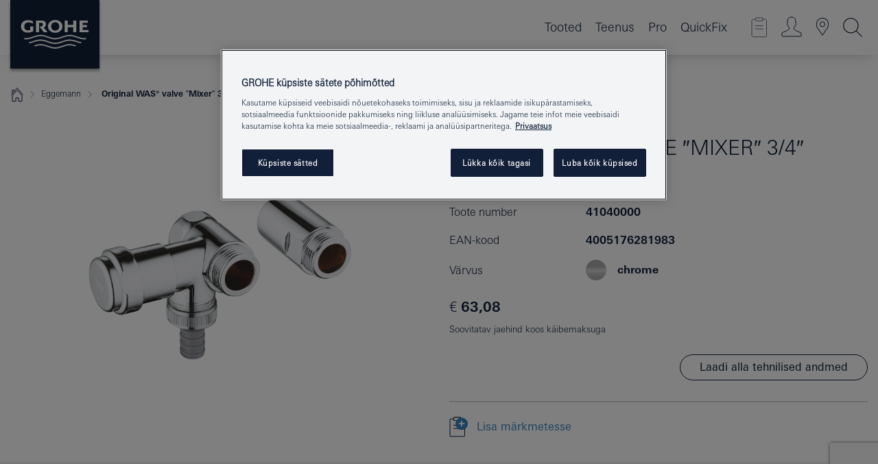

--- FILE ---
content_type: text/html;charset=UTF-8
request_url: https://www.grohe.ee/et_ee/eggemann-original-was-valve-mixer-3-4-41040000.html
body_size: 15804
content:
<!DOCTYPE html>

<!--[if IE 8]><html class="no-js ie ie8 lt-ie9" dir="ltr" lang="et-EE"><![endif]-->
<!--[if IE 9]><html class="no-js ie ie9" dir="ltr" lang="et-EE"><![endif]-->
<!--[if IEMobile]><html class="no-js ie ie-mobile" dir="ltr" lang="et-EE"><![endif]-->
<!--[if gt IE 8 | !IE]><!--><html class="no-js" dir="ltr" lang="et-EE"> <!--<![endif]-->



<!-- last generation 16.12.2025 at 10:17:44 | content-ID: 2623038 | structure-ID: 2622879 | ref-Name: productdeatilspage -->
<head>
<script>
// Define dataLayer and the gtag function.
window.dataLayer = window.dataLayer || [];
function gtag(){dataLayer.push(arguments);}
// Default ad_storage to 'denied'.
gtag('consent', 'default', {
ad_storage: "denied",
analytics_storage: "denied",
functionality_storage: "denied",
personalization_storage: "denied",
security_storage: "denied",
ad_user_data: "denied",
ad_personalization: "denied",
wait_for_update: 500
});
</script>
<script src="https://cdn.cookielaw.org/consent/53c0cd7a-16ce-4748-8d1d-42ad1f43a58c/OtAutoBlock.js" type="text/javascript"></script>
<script charset="UTF-8" data-document-language="true" data-domain-script="53c0cd7a-16ce-4748-8d1d-42ad1f43a58c" src="https://cdn.cookielaw.org/scripttemplates/otSDKStub.js" type="text/javascript"></script>
<script type="text/javascript">
function OptanonWrapper() {
if (document.cookie.includes('OptanonAlertBoxClosed')) {
document.dispatchEvent( new CustomEvent('consents-ready', { 'detail': { consent: false } }));
}
}
</script>
<script type="text/javascript">
window.LANG_DATA = '/et_ee/_technical/defaulttexts/index.json';
window.mobileApp = false;
window.CONFIG = {
imageBasePath: 'https://fe.grohe.com/release/0.85.0/b2x',
disable_productComparison: true,
disable_notepadLoggedIn: false,
showPrices: true,
groheChannel: 'B2C',
disable_notepadAvailabilityRequest: false,
isGlobalSearch: false,
loginUrl: '/login-idp.jsp?wrong_login_url=/et_ee/administration/login/&partial_registration_url=/et_ee/administration/registration/account-partial-registration-non-smart.html&login_ok_url=https%3A//www.grohe.ee/et_ee/_technical/webapp_properties/product-details-page.html',
staticSuggestionLinks : {
spareparts: '',
brochures: '/et_ee/our-service/brochures/brochures.html',
showrooms: '/et_ee/our-service/showrooms-installer/showroom-locator.html'
},
targetGroupsMapping: {planner: 'pro', pro: 'pro', daa: 'pro', designer: 'pro', showroom: 'pro', end: 'end', inst: 'pro', architect: 'pro', aap: 'pro', projects: 'pro'},
showDiyProducts: true,
historicalProducts: true,
productFallbackImage:'',
allowAnonNotepad: false,
filterIcons: {
A613_04: {
src: '/media/datasources/filter_icons/c2c/c2c_platinum_bw_logo.png',
tooltip: '<p >Cradle to Cradle Certified® - Plaatina</p>'
},
A613_01: {
src: '/media/datasources/filter_icons/c2c/c2c_bronze_bw_logo.png',
tooltip: '<p >Cradle to Cradle Certified® - Pronks</p>'
},
A613_02: {
src: '/media/datasources/filter_icons/c2c/c2c_silver_bw_logo.png',
tooltip: '<p >Cradle to Cradle Certified® - Hõbe</p>'
},
sustainable: {
src: '/media/datasources/filter_icons/sustainability/grohe_climate-care_logo.png',
tooltip: '<p >Jätkusuutliku mõjuga. <a href="http://green.grohe.com" target="_blank" title="green.grohe.com" class=" " >Lisateavet leiate aadressilt green.grohe.com.</a></p>'
},
A613_03: {
src: '/media/datasources/filter_icons/c2c/c2c_gold_bw_logo.png',
tooltip: '<p >Cradle to Cradle Certified® - Kuld</p>'
}
},
iconsForContent: [
'A613_03'
],
portfolioBadges: {
quickfix :
{
sapValue : 'L3013_1',
backgroundColor: '#E1F8FF',
label: 'GROHE QuickFix'
},
spa :
{
sapValue : 'A611_03',
backgroundColor: '#EBE2D6',
label: 'GROHE SPA'
},
}
}
</script>
<script>
window.ENDPOINTS = {
'B2X_PROJECT_REFERENCES': '/et_ee/_technical/project_config/index.json',
'B2X_PRODUCTS': 'https://api.sapcx.grohe.com/rest/v2/solr/master_et_EE_Product/select',
'B2X_PRODUCTS_SKU': 'https://api.sapcx.grohe.com/rest/v2/solr/master_et_EE_Product/suggestB2C',
'B2X_ACCOUNT_PASSWORD':'/myaccount/user/password',
'B2X_SMARTSHOP':'/smartshop/order/submit',
'GROHE_APPLICATION':'https://application.grohe.com',
'B2X_USER_INFO':'/myaccount/user/info',
'B2X_SMARTSHOP':'/smartshop/order/submit',
'B2X_MY_ACCOUNT_PRODUCT':'/myaccount/product/',
'B2X_PRODUCT':'/notepad/v1',
'B2X_SMART_INFO':'/website/smart-info',
'B2X_PREFERENCE_CENTER':'https://application.grohe.com/gateway/preference-center-send/',
'GROHE_SPECIFICATION':'https://specification.grohe.com',
'B2X_SMARTSHOP_SKU':'/website/sku/',
'B2X_PAGELIKES':'/website/pagelikes/',
'B2X_PREFERENCE_CENTER_CHANGE':'https://application.grohe.com/gateway/preference-center-change-send/',
'B2X_CERAMICS_LANDINGPAGES':'/_technical/landingpages.json',
'B2X_MY_ACCOUNT_PRODUCT_COMPARISON':'/myaccount/comparison/',
'B2X_MY_ACCOUNT_PRODUCT_SERIAL_VALIDATION':'/website/forms/serialnumber-check/',
'B2X_ORDER_TRACKING':'/website/new-ordertracking',
'B2X_ORDER_TRACKING_TOGGLE_NOTIFICATIONS':'/myaccount/user/update/emailnotifications/',
'B2X_SALESFORCE_PREFERENCE_CENTER':'/website/webforms/marketing-cloud/',
'B2X_ACCOUNT_REGISTRATION_ACCESS_TOKEN':'/myaccount/user/access-token',
'B2X_ACCOUNT_REFRESH_ACCESS_TOKEN':'/website/jwtoken/refresh-token',
'B2X_MY_ACCOUNT_PRODUCT_REGISTRATION':'/website/forms/product-registration',
'B2X_GATED_PREFERENCE_CENTER':'https://application.grohe.com/gateway/preference-center-send-v2/',
'B2X_MY_ACCOUNT_FILE_UPLOAD':'http://account/fileupload.php',
'B2X_EXPORT':'/notepad/v1',
'B2X_MY_ACCOUNT_ORDER_STATE':'/notepad/v1',
'B2X_SMART_UPI_HISTORY':'/website/account/history/upi',
'B2X_WEBSITE':'/solr/website_b2x/select',
'B2X_INVOICE_REGISTRATION':'/website/account/invoices/upload',
'B2X_NOTEPAD':'/notepad/v1',
'B2X_SMARTSHOP_UPI':'/website/upi/',
'B2X_AVAILABILITY':'/notepad/v1',
'B2X_ACCOUNT':'https://idp2-apigw.cloud.grohe.com/v1/web/users',
'B2X_ACCOUNT_UPDATE':'/myaccount/user/update',
'B2X_SMART_CHARGE':'/smartshop/creditcard/recharge',
'B2X_INVOICE_UPLOAD_HISTORY':'/website/account/history/invoices'
};
</script>
<script>
(function (sCDN, sCDNProject, sCDNWorkspace, sCDNVers) {
if (
window.localStorage !== null &&
typeof window.localStorage === "object" &&
typeof window.localStorage.getItem === "function" &&
window.sessionStorage !== null &&
typeof window.sessionStorage === "object" &&
typeof window.sessionStorage.getItem === "function"
) {
sCDNVers =
window.sessionStorage.getItem("jts_preview_version") ||
window.localStorage.getItem("jts_preview_version") ||
sCDNVers;
}
window.jentis = window.jentis || {};
window.jentis.config = window.jentis.config || {};
window.jentis.config.frontend = window.jentis.config.frontend || {};
window.jentis.config.frontend.cdnhost =
sCDN + "/get/" + sCDNWorkspace + "/web/" + sCDNVers + "/";
window.jentis.config.frontend.vers = sCDNVers;
window.jentis.config.frontend.env = sCDNWorkspace;
window.jentis.config.frontend.project = sCDNProject;
window._jts = window._jts || [];
var f = document.getElementsByTagName("script")[0];
var j = document.createElement("script");
j.async = true;
j.src = window.jentis.config.frontend.cdnhost + "xsufo4.js";
f.parentNode.insertBefore(j, f);
})("https://u2vxo8.grohe.ee","grohe-ee","live", "_");
_jts.push({ track: "pageview" });
_jts.push({ track: "submit" });
</script>
<title> Original WAS® valve ″Mixer″ 3/4″ | GROHE </title> <meta name="title" content="Original WAS® valve ″Mixer″ 3/4″" />    <meta content="index,follow" name="robots" /> <meta charset="UTF-8" /> <meta content="telephone=no" name="format-detection" /> <meta content="width=device-width, initial-scale=1.0, minimum-scale=1.0, maximum-scale=1.0, user-scalable=no" name="viewport" /> <meta content="et_ee" name="locale" /> <meta content="et_ee" name="locales" /> <meta content="grohe_global" name="client" /> <meta content="b2x" name="pagescope" /> <meta content="https://fe.grohe.com/release/0.85.0/b2x" name="application-name" /> <meta content="https://fe.grohe.com/release/0.85.0/b2x/browserconfig.xml" name="msapplication-config" /> <meta content="#112038" name="msapplication-TileColor" /> <meta content="https://fe.grohe.com/release/0.85.0/b2x/mstile-144x144.png" name="msapplication-TileImage" /> <meta content="https://fe.grohe.com/release/0.85.0/b2x/mstile-70x70.png" name="msapplication-square70x70logo" /> <meta content="https://fe.grohe.com/release/0.85.0/b2x/mstile-150x150.png" name="msapplication-square150x150logo" /> <meta content="https://fe.grohe.com/release/0.85.0/b2x/mstile-310x150.png" name="msapplication-wide310x150logo" /> <meta content="https://fe.grohe.com/release/0.85.0/b2x/mstile-310x310.png" name="msapplication-square310x310logo" /> <meta content="IE=Edge" http-equiv="X-UA-Compatible" /> <meta content="productdeatilspage" name="siteUID_es" /> <meta content="none" name="videoType_s" />
<link href="https://fe.grohe.com/release/0.85.0/b2x/favicon.ico" rel="icon" type="image/ico" />
<link href="https://fe.grohe.com/release/0.85.0/b2x/favicon.ico" rel="shortcut icon" type="image/x-icon" />
<link href="https://fe.grohe.com/release/0.85.0/b2x/favicon.ico" rel="icon" sizes="16x16 32x32 48x48" type="image/vnd.microsoft.icon" />
<link href="https://fe.grohe.com/release/0.85.0/b2x/favicon-16x16.png" rel="icon" sizes="16x16" type="image/png" />
<link href="https://fe.grohe.com/release/0.85.0/b2x/favicon-32x32.png" rel="icon" sizes="32x32" type="image/png" />
<link href="https://fe.grohe.com/release/0.85.0/b2x/favicon-48x48.png" rel="icon" sizes="48x48" type="image/png" />
<link href="https://fe.grohe.com/release/0.85.0/b2x/apple-touch-icon-76x76.png" rel="apple-touch-icon" sizes="76x76" />
<link href="https://fe.grohe.com/release/0.85.0/b2x/apple-touch-icon-120x120.png" rel="apple-touch-icon" sizes="120x120" />
<link href="https://fe.grohe.com/release/0.85.0/b2x/apple-touch-icon-152x152.png" rel="apple-touch-icon" sizes="152x152" />
<link href="https://fe.grohe.com/release/0.85.0/b2x/apple-touch-icon-180x180.png" rel="apple-touch-icon" sizes="180x180" />
<link rel="canonical" href="https://www.grohe.ee/et_ee/original-was-valve-mixer-3-4-41040000.html" />
<link href="https://fe.grohe.com/release/0.85.0/b2x/css/bootstrap.css?created=20211020004800" media="all" rel="stylesheet" />
<link href="https://fe.grohe.com/release/0.85.0/b2x/css/main.css?created=20211020004800" media="all" rel="stylesheet" />
<script type="text/javascript"> var searchHeaderConfig = { "productSettings" : { "preferredResults": { "code": [ ] }, "preselection": { "filter": [{"historical":["null"]}] } }, "contentSettings": { } }; </script>
</head>




<body class="b2x-navigation pdp-ncs">
<!-- noindex -->
<script type="text/javascript">
// read cookie (DEXT-1212)
function getCookie(name) {
const nameEQ = name + "=";
const cookies = document.cookie.split(';');
for (let i = 0; i < cookies.length; i++) {
let cookie = cookies[i];
while (cookie.charAt(0) === ' ') {
cookie = cookie.substring(1, cookie.length);
}
if (cookie.indexOf(nameEQ) === 0) {
return cookie.substring(nameEQ.length, cookie.length);
}
}
return null;
}
</script>
<script type="text/javascript">
// <![CDATA[
var dataLayer = dataLayer || [];
// check if cookie is available
var hashedEmail = getCookie('hashed_email');
if (hashedEmail) {
dataLayer.push({
'hashedUserData': {
'sha256': {
'email': hashedEmail
}
}
});
}
dataLayer.push({
'pageName':'/original-was-valve-mixer-3-4-41040000',
'pageTitle':'Original WAS® valve ″Mixer″ 3/4″',
'pageId':'2622879',
'pageSystemPath':'grohe_global/_technical_1/webapp_properties',
'pageCreated':'2019-05-23',
'pageLastEdit':'2025-12-16',
'pageCountry':'ee',
'pageLanguage':'et',
'internal':'false',
'pagePool':'europe',
'pageArea':'portal',
'pageScope':'b2x',
'pageCategory':'product detail page',
});
// ]]>
</script>
<!-- Google Tag Manager -->
<noscript><iframe height="0" src="//www.googletagmanager.com/ns.html?id=GTM-PGZM7P" style="display:none;visibility:hidden" width="0"></iframe></noscript>
<script>
// <![CDATA[
(function(w,d,s,l,i){w[l]=w[l]||[];w[l].push({'gtm.start':
new Date().getTime(),event:'gtm.js'});var f=d.getElementsByTagName(s)[0],
j=d.createElement(s),dl=l!='dataLayer'?'&l='+l:'';j.async=true;j.setAttribute('class','optanon-category-C0001');j.src=
'//www.googletagmanager.com/gtm.js?id='+i+dl;f.parentNode.insertBefore(j,f);
})(window,document,'script','dataLayer','GTM-PGZM7P');
// ]]>
</script>
<!-- End Google Tag Manager -->
<div class="vuejs-container" id="vuejs-dev-container">
<div class="ie-flex-wrapper">
<div class="page-wrap">
<div class="vuejs-container" id="vuejs-header-container">
	<header class="header--fixed header header--bordertop sticky-top header--shadow header--bgColorFlyoutMobileSecondary header--bgColorFlyoutDesktopSecondary header--colorFlyoutMobileLight header--colorFlyoutDesktopLight" v-scrollbar-width-detection="">
		<div class="container">
			<nav class="navbar-light  navbar navbar-expand-xl" itemscope="" itemtype="http://schema.org/Organization">
					<a class="navbar-brand" href="/et_ee/" itemprop="url" title="GROHE - Pure joy of water ">
<svg height="100" version="1.1" viewBox="0, 0, 130, 100" width="130" x="0" xmlns="http://www.w3.org/2000/svg" xmlns:xlink="http://www.w3.org/1999/xlink" y="0">
  <g id="Ebene_1">
    <path d="M0,0 L130,0 L130,100 L0,100 L0,0 z" fill="#112038"></path>
    <path d="M59.615,38.504 C59.614,42.055 62.032,44.546 65.48,44.546 C68.93,44.546 71.346,42.057 71.346,38.505 C71.346,34.943 68.937,32.459 65.48,32.459 C62.024,32.459 59.615,34.942 59.615,38.504 z M54.872,38.504 C54.872,33.132 59.351,29.205 65.48,29.205 C71.61,29.205 76.091,33.132 76.091,38.504 C76.091,43.861 71.601,47.795 65.48,47.795 C59.361,47.795 54.872,43.862 54.872,38.504 z M101.056,29.875 L101.056,47.124 L114,47.124 L114,43.744 L105.549,43.744 L105.549,39.645 L111.762,39.645 L111.762,36.396 L105.549,36.396 L105.549,33.254 L113.015,33.254 L113.015,29.875 L101.056,29.875 z M79.299,29.875 L79.299,47.124 L83.798,47.124 L83.798,39.75 L91.75,39.75 L91.75,47.124 L96.251,47.124 L96.251,29.875 L91.75,29.875 L91.75,36.252 L83.798,36.252 L83.798,29.875 L79.299,29.875 z M37.413,29.875 L37.413,47.124 L41.915,47.124 L41.915,33.129 L43.855,33.129 C46.4,33.129 47.54,33.942 47.54,35.751 C47.54,37.599 46.265,38.655 44.025,38.655 L43.036,38.629 L42.53,38.629 L48.784,47.124 L54.537,47.124 L48.803,40.188 C50.932,39.227 52.067,37.522 52.067,35.28 C52.067,31.626 49.7,29.875 44.761,29.875 L37.413,29.875 z M29.048,38.463 L29.048,43.635 C27.867,44.129 26.688,44.376 25.513,44.376 C22.484,44.376 20.354,42.037 20.354,38.708 C20.354,35.121 22.899,32.621 26.552,32.621 C28.594,32.621 30.616,33.191 33.069,34.455 L33.069,31.017 C29.936,29.736 28.39,29.371 26.074,29.371 C19.679,29.371 15.594,32.989 15.594,38.654 C15.594,44.043 19.558,47.627 25.517,47.627 C28.174,47.627 31.325,46.772 33.621,45.431 L33.621,38.463 L29.048,38.463 z M96.501,66.368 L96.068,66.211 L94.887,65.816 C91.46,64.783 88.718,64.267 86.624,64.267 C84.871,64.267 81.902,64.772 79.548,65.469 L78.373,65.816 C77.777,66.013 77.378,66.143 77.185,66.211 L76.004,66.618 L74.831,67.016 L73.649,67.418 C70.062,68.579 67.509,69.097 65.387,69.097 C63.559,69.097 60.849,68.597 58.304,67.791 L57.122,67.418 L55.943,67.016 L54.766,66.618 L53.585,66.211 L52.399,65.816 C48.977,64.783 46.228,64.267 44.146,64.267 C42.38,64.269 39.416,64.77 37.059,65.469 L35.885,65.816 C35.047,66.086 34.875,66.147 34.27,66.368 L36.645,67.6 L37.178,67.439 C39.947,66.583 42.331,66.137 44.151,66.137 C45.682,66.137 48.074,66.527 50.042,67.095 L51.224,67.439 L52.399,67.819 L53.585,68.211 L54.766,68.619 L55.943,69.018 L57.122,69.412 C60.668,70.5 63.278,71.001 65.388,71 C67.199,70.999 69.966,70.517 72.468,69.767 L73.649,69.412 L74.831,69.018 L76.004,68.619 L77.185,68.211 L78.373,67.819 L79.548,67.439 C82.561,66.544 84.782,66.137 86.628,66.138 C88.447,66.138 90.828,66.584 93.595,67.439 L94.127,67.6 L96.501,66.368 z M104.198,61.892 L97.321,59.781 C94.229,58.831 93.033,58.497 91.384,58.133 C89.639,57.747 87.89,57.525 86.625,57.525 C84.63,57.525 80.826,58.235 78.373,59.065 L73.649,60.666 C70.452,61.749 67.509,62.346 65.362,62.346 C63.203,62.346 60.289,61.755 57.076,60.666 L52.352,59.065 C49.906,58.236 46.087,57.525 44.09,57.525 C42.832,57.525 41.067,57.75 39.335,58.133 C37.705,58.495 36.413,58.853 33.397,59.781 L26.528,61.892 C27.262,62.56 27.458,62.714 28.28,63.271 L32.098,62.109 L35.253,61.178 L36.52,60.803 C39.877,59.813 42.154,59.388 44.094,59.388 C45.857,59.388 49.045,59.971 51.17,60.686 L57.076,62.667 C59.842,63.594 63.267,64.248 65.363,64.248 C67.451,64.248 70.907,63.59 73.649,62.667 L79.548,60.686 C81.665,59.975 84.872,59.386 86.628,59.388 C88.575,59.388 90.832,59.81 94.198,60.803 L95.465,61.178 L98.621,62.109 L102.446,63.271 C103.264,62.71 103.459,62.557 104.198,61.892 z M111.243,55.247 L111.047,55.575 C110.607,56.31 110.407,56.583 109.748,57.365 C108.911,57.479 108.576,57.504 107.913,57.504 C105.809,57.504 102.364,56.844 99.611,55.916 L94.887,54.32 C91.678,53.24 88.747,52.643 86.628,52.641 C84.843,52.641 81.715,53.215 79.548,53.941 L73.649,55.916 C70.868,56.846 67.455,57.504 65.388,57.504 C63.323,57.504 59.907,56.847 57.122,55.916 L51.224,53.941 C49.056,53.215 45.933,52.641 44.146,52.641 C42.03,52.641 39.091,53.24 35.885,54.32 L31.161,55.916 C28.406,56.844 24.963,57.504 22.854,57.504 C22.191,57.504 21.859,57.479 21.031,57.365 C20.418,56.66 20.178,56.332 19.724,55.575 L19.529,55.247 C21.128,55.507 22.022,55.601 22.899,55.601 C25.001,55.601 28.008,54.989 31.161,53.922 L35.885,52.32 C38.381,51.474 42.108,50.778 44.146,50.777 C46.174,50.777 49.904,51.476 52.399,52.32 L57.122,53.922 C60.274,54.989 63.284,55.601 65.387,55.601 C67.488,55.601 70.498,54.989 73.649,53.922 L78.373,52.32 C80.865,51.476 84.597,50.777 86.622,50.777 C88.665,50.777 92.385,51.474 94.887,52.32 L99.611,53.922 C102.763,54.989 105.77,55.601 107.872,55.601 C108.749,55.601 109.643,55.507 111.243,55.247 z" fill="#FFFFFE"></path>
  </g>
</svg>
					</a>
				<div class="header__iconwrapper">
			        <a aria-controls="navigationMenuContent" aria-expanded="false" aria-label="Toggle navigation" class="navbar-toggler" data-target="#navigationMenuContent" data-toggle="collapse">
			          <span class="navbar-toggler-icon" v-sidebar-nav-toggler=""></span>
			        </a>				
				</div>
				<a class="d-none d-lg-none nav-mobile-header__closer icon_close_secondary" v-nav-icons-flyout-toggler=""></a>
				<div class="row collapse navbar-collapse" id="navigationMenuContent">
<ul class="container navbar-nav navnode navnode--main">
<li class="nav-item">
<a aria-expanded="false" aria-haspopup="true" class="nav-link level1 hasNextLevel nav-link--noFocus nav-link--light nav-link--layerarrow nav-link--primarynav" href="javascript:void(0);" id="flyout-1222557" role="button" v-next-level-nav-toggler="" v-sidebar-nav-toggler="">
Tooted
</a>


</li>
<li class="nav-item">
<a aria-expanded="false" aria-haspopup="true" class="nav-link level1 hasNextLevel nav-link--noFocus nav-link--light nav-link--layerarrow nav-link--primarynav" href="javascript:void(0);" id="flyout-1218579" role="button" v-next-level-nav-toggler="" v-sidebar-nav-toggler="">
Teenus
</a>


</li>
<li class="nav-item">
<a aria-expanded="false" aria-haspopup="true" class="nav-link level1 hasNextLevel nav-link--noFocus nav-link--light nav-link--layerarrow nav-link--primarynav" href="javascript:void(0);" id="flyout-2422360" role="button" v-next-level-nav-toggler="" v-sidebar-nav-toggler="">
Pro
</a>


</li>
<li class="nav-item">
<a class="nav-link nav-link--noFocus nav-link--light nav-link--layerarrow nav-link--primarynav" href="https://www.quickfix-grohe.com/et-ee/">QuickFix</a>
</li>
</ul>
				</div>
				<ul class="navbar-nav navnode navnode--icons" v-nav-icons-scroll-handler="">
						<li class="nav-item nav-item--flyout nav-item--icon">
		<notepad-navigation href="/et_ee/notepad/" title="Open: My Notepad "></notepad-navigation>
    </li>
	<li class="nav-item nav-item--flyout nav-item--icon">
		<a aria-expanded="false" aria-haspopup="true" class="nav-link nav-link--noFocus nav-link--light nav-link--layerarrow nav-link--primarynav flyout-toggle" href="#" id="flyout-login" role="button" title="" v-nav-icons-flyout-toggler="">			
							
					
	        							

				<div class="flyout-icon flyout-icon--login"></div>
	        			

		</a>
				<div aria-labelledby="flyout-login" class="flyout" v-add-class-if-logged-in="'flyout--withFullWidthCategory'">
		      	<div class="flyout__background flyout__background--plain ">
					<a class="flyout__closer" v-nav-primary-closer=""></a>
				</div>
				<div class="row navbar-nav navnode navnode--secondary ">   
					<div class="navnode__wrapper navnode__wrapper--columnCategories">
						<ul class="container navnode__container navnode__container--login">
							<li class="nav-item nav-item--secondarynav col-12 nav-item--flyout flyout-category">								
											
		
						    								

							        <div class="flyout__headline text-uppercase">
								        <strong>Logi sisse</strong>
									</div>
									<div class="text-white mb-3"><span>
								        Logige sisse ja pääsete ligi kõikidele funktsioonidele. Kui olete sisse loginud, saate näiteks luua spetsifikaate, jälgida oma tellimusi, vaadata toodete saadavust ja palju muud.
									</span></div>
										<a class="btn btn-primary btn--flyoutLogin" href="/login-idp.jsp?wrong_login_url=/et_ee/administration/login/&amp;partial_registration_url=/et_ee/administration/registration/account-partial-registration-non-smart.html&amp;login_ok_url=http://www.grohe.ee/et_ee/">Logi sisse</a>
										 <a class=" link link d-block mb-2 scroll-link" href="/et_ee/administration/registration/account-registration-non-smart.html#null" title="Ei ole veel registreeritud?"> Ei ole veel registreeritud?</a>
											
		
							</li>
						</ul>
					</div>						
														
				</div>
			</div>
		</li>
    <li class="nav-item nav-item--flyout nav-item--icon">
		<a class="nav-link nav-link--noFocus nav-link--light nav-link--primarynav nav-link--locator" href="/et_ee/our-service/showrooms-installer/showroom-locator.html" title="Showroom Locator">
			<span class="showroom-locator-icon"></span>
		</a>
	</li>
	<li class="nav-item nav-item--flyout nav-item--icon">
		<a aria-expanded="false" aria-haspopup="true" class="nav-link nav-link--noFocus nav-link--light nav-link--layerarrow nav-link--primarynav flyout-toggle" href="#" id="flyout-search" role="button" title="Open: Search " v-nav-icons-flyout-toggler="">
			<div class="flyout-icon flyout-icon--search"></div>
		</a>
		<div aria-labelledby="flyout-search" class="flyout">
			<div class="flyout__background flyout__background--plain ">
				<a class="flyout__closer" v-nav-primary-closer=""></a>
			</div>
			<div class="row navbar-nav navnode navnode--secondary navnode--fullHeight ">
				<ul class="container navnode__container navnode__container--search">
					<li class="nav-item nav-item--secondarynav nav-item--noborder">
						<div class="nav-search-item container justify-content-center">
							<div class="nav-search-item__inner col-12 col-lg-8">
								<b2x-search-header :dal-search-enabled="false" search-base-url="/et_ee/search-results-page/">
                              </b2x-search-header>
							</div>
						</div>
					</li>
				</ul>
			</div>
		</div>
    </li>

				</ul>
			</nav>
		</div>
	</header>
<aside class="navigation-sidebar navigation-sidebar--hidden">
<a class="navbar-brand" href="/et_ee/" itemprop="url" title="GROHE - Pure joy of water ">
<svg height="100" version="1.1" viewBox="0, 0, 130, 100" width="130" x="0" xmlns="http://www.w3.org/2000/svg" xmlns:xlink="http://www.w3.org/1999/xlink" y="0">
<g id="Ebene_1">
<path d="M0,0 L130,0 L130,100 L0,100 L0,0 z" fill="#112038"></path>
<path d="M59.615,38.504 C59.614,42.055 62.032,44.546 65.48,44.546 C68.93,44.546 71.346,42.057 71.346,38.505 C71.346,34.943 68.937,32.459 65.48,32.459 C62.024,32.459 59.615,34.942 59.615,38.504 z M54.872,38.504 C54.872,33.132 59.351,29.205 65.48,29.205 C71.61,29.205 76.091,33.132 76.091,38.504 C76.091,43.861 71.601,47.795 65.48,47.795 C59.361,47.795 54.872,43.862 54.872,38.504 z M101.056,29.875 L101.056,47.124 L114,47.124 L114,43.744 L105.549,43.744 L105.549,39.645 L111.762,39.645 L111.762,36.396 L105.549,36.396 L105.549,33.254 L113.015,33.254 L113.015,29.875 L101.056,29.875 z M79.299,29.875 L79.299,47.124 L83.798,47.124 L83.798,39.75 L91.75,39.75 L91.75,47.124 L96.251,47.124 L96.251,29.875 L91.75,29.875 L91.75,36.252 L83.798,36.252 L83.798,29.875 L79.299,29.875 z M37.413,29.875 L37.413,47.124 L41.915,47.124 L41.915,33.129 L43.855,33.129 C46.4,33.129 47.54,33.942 47.54,35.751 C47.54,37.599 46.265,38.655 44.025,38.655 L43.036,38.629 L42.53,38.629 L48.784,47.124 L54.537,47.124 L48.803,40.188 C50.932,39.227 52.067,37.522 52.067,35.28 C52.067,31.626 49.7,29.875 44.761,29.875 L37.413,29.875 z M29.048,38.463 L29.048,43.635 C27.867,44.129 26.688,44.376 25.513,44.376 C22.484,44.376 20.354,42.037 20.354,38.708 C20.354,35.121 22.899,32.621 26.552,32.621 C28.594,32.621 30.616,33.191 33.069,34.455 L33.069,31.017 C29.936,29.736 28.39,29.371 26.074,29.371 C19.679,29.371 15.594,32.989 15.594,38.654 C15.594,44.043 19.558,47.627 25.517,47.627 C28.174,47.627 31.325,46.772 33.621,45.431 L33.621,38.463 L29.048,38.463 z M96.501,66.368 L96.068,66.211 L94.887,65.816 C91.46,64.783 88.718,64.267 86.624,64.267 C84.871,64.267 81.902,64.772 79.548,65.469 L78.373,65.816 C77.777,66.013 77.378,66.143 77.185,66.211 L76.004,66.618 L74.831,67.016 L73.649,67.418 C70.062,68.579 67.509,69.097 65.387,69.097 C63.559,69.097 60.849,68.597 58.304,67.791 L57.122,67.418 L55.943,67.016 L54.766,66.618 L53.585,66.211 L52.399,65.816 C48.977,64.783 46.228,64.267 44.146,64.267 C42.38,64.269 39.416,64.77 37.059,65.469 L35.885,65.816 C35.047,66.086 34.875,66.147 34.27,66.368 L36.645,67.6 L37.178,67.439 C39.947,66.583 42.331,66.137 44.151,66.137 C45.682,66.137 48.074,66.527 50.042,67.095 L51.224,67.439 L52.399,67.819 L53.585,68.211 L54.766,68.619 L55.943,69.018 L57.122,69.412 C60.668,70.5 63.278,71.001 65.388,71 C67.199,70.999 69.966,70.517 72.468,69.767 L73.649,69.412 L74.831,69.018 L76.004,68.619 L77.185,68.211 L78.373,67.819 L79.548,67.439 C82.561,66.544 84.782,66.137 86.628,66.138 C88.447,66.138 90.828,66.584 93.595,67.439 L94.127,67.6 L96.501,66.368 z M104.198,61.892 L97.321,59.781 C94.229,58.831 93.033,58.497 91.384,58.133 C89.639,57.747 87.89,57.525 86.625,57.525 C84.63,57.525 80.826,58.235 78.373,59.065 L73.649,60.666 C70.452,61.749 67.509,62.346 65.362,62.346 C63.203,62.346 60.289,61.755 57.076,60.666 L52.352,59.065 C49.906,58.236 46.087,57.525 44.09,57.525 C42.832,57.525 41.067,57.75 39.335,58.133 C37.705,58.495 36.413,58.853 33.397,59.781 L26.528,61.892 C27.262,62.56 27.458,62.714 28.28,63.271 L32.098,62.109 L35.253,61.178 L36.52,60.803 C39.877,59.813 42.154,59.388 44.094,59.388 C45.857,59.388 49.045,59.971 51.17,60.686 L57.076,62.667 C59.842,63.594 63.267,64.248 65.363,64.248 C67.451,64.248 70.907,63.59 73.649,62.667 L79.548,60.686 C81.665,59.975 84.872,59.386 86.628,59.388 C88.575,59.388 90.832,59.81 94.198,60.803 L95.465,61.178 L98.621,62.109 L102.446,63.271 C103.264,62.71 103.459,62.557 104.198,61.892 z M111.243,55.247 L111.047,55.575 C110.607,56.31 110.407,56.583 109.748,57.365 C108.911,57.479 108.576,57.504 107.913,57.504 C105.809,57.504 102.364,56.844 99.611,55.916 L94.887,54.32 C91.678,53.24 88.747,52.643 86.628,52.641 C84.843,52.641 81.715,53.215 79.548,53.941 L73.649,55.916 C70.868,56.846 67.455,57.504 65.388,57.504 C63.323,57.504 59.907,56.847 57.122,55.916 L51.224,53.941 C49.056,53.215 45.933,52.641 44.146,52.641 C42.03,52.641 39.091,53.24 35.885,54.32 L31.161,55.916 C28.406,56.844 24.963,57.504 22.854,57.504 C22.191,57.504 21.859,57.479 21.031,57.365 C20.418,56.66 20.178,56.332 19.724,55.575 L19.529,55.247 C21.128,55.507 22.022,55.601 22.899,55.601 C25.001,55.601 28.008,54.989 31.161,53.922 L35.885,52.32 C38.381,51.474 42.108,50.778 44.146,50.777 C46.174,50.777 49.904,51.476 52.399,52.32 L57.122,53.922 C60.274,54.989 63.284,55.601 65.387,55.601 C67.488,55.601 70.498,54.989 73.649,53.922 L78.373,52.32 C80.865,51.476 84.597,50.777 86.622,50.777 C88.665,50.777 92.385,51.474 94.887,52.32 L99.611,53.922 C102.763,54.989 105.77,55.601 107.872,55.601 C108.749,55.601 109.643,55.507 111.243,55.247 z" fill="#FFFFFE"></path>
</g>
</svg>
</a>
<a class="navigation-sidebar__close-btn" href="#" target="_self" v-sidebar-nav-toggler="">
<span class="icon icon_close_primary"></span>
</a>
<nav class="nav-container nav-container--level1">
<ul class="navigation navigation">
<li class="nav-item">
<a aria-expanded="false" aria-haspopup="true" class="nav-link next-level-toggle nav-link--noFocus nav-link--light" href="javascript:void(0);" id="flyout-1222557" role="button" v-next-level-nav-toggler="">
Tooted
</a>
<nav class="nav-container nav-container--level2 hidden">
<a class="nav-link link-back level2" href="javascript:void(0)" v-nav-back-button="">Tooted</a>
<ul class="navigation navigation--level2">
<li class="nav-item">
<a aria-expanded="false" aria-haspopup="true" class="nav-link level2 nav-link--noFocus nav-link--light next-level-toggle" href="javascript:void(0);" id="flyout-1222557" role="button" v-next-level-nav-toggler="">
Vannituba
</a>
<nav class="nav-container nav-container--level3 hidden">
<a class="nav-link link-back level3" href="javascript:void(0)" v-nav-back-button="">Vannituba</a>
<ul class="navigation navigation--level3">
<li class="nav-item">
<a aria-expanded="false" aria-haspopup="true" class="nav-link level3 nav-link--noFocus nav-link--light next-level-toggle" href="javascript:void(0);" id="flyout-1222582" role="button" v-next-level-nav-toggler="">
Valamutele
</a>
<nav class="nav-container nav-container--level4 hidden">
<a class="nav-link link-back level4" href="javascript:void(0)" v-nav-back-button="">Valamutele</a>
<ul class="navigation navigation--level4">
<li class="nav-item">
<a class="nav-link level4 nav-link--noFocus nav-link--light" href="/et_ee/for-your-bathroom/for-wash-basins/for-wash-basins.html">
Ülevaade
</a>
</li>
<li class="nav-item">
<a class="nav-link level4 nav-link--noFocus nav-link--light" href="/et_ee/for-your-bathroom/collections/overview-bathroom-collections.html">
Segistid
</a>
</li>
<li class="nav-item">
<a class="nav-link level4 nav-link--noFocus nav-link--light" href="/et_ee/for-your-bathroom/for-wash-basins/touchless-faucets/">
Puutevabad segistid
</a>
</li>
<li class="nav-item">
<a class="nav-link level4 nav-link--noFocus nav-link--light" href="/et_ee/for-your-bathroom/for-wash-basins/icon-3d/">
GROHE Icon 3D
</a>
</li>
</ul>
</nav>
</li>
<li class="nav-item">
<a aria-expanded="false" aria-haspopup="true" class="nav-link level3 nav-link--noFocus nav-link--light next-level-toggle" href="javascript:void(0);" id="flyout-1222536" role="button" v-next-level-nav-toggler="">
Duššidele
</a>
<nav class="nav-container nav-container--level4 hidden">
<a class="nav-link link-back level4" href="javascript:void(0)" v-nav-back-button="">Duššidele</a>
<ul class="navigation navigation--level4">
<li class="nav-item">
<a class="nav-link level4 nav-link--noFocus nav-link--light" href="/et_ee/for-your-bathroom/for-showers/for-showers.html">
Ülevaade
</a>
</li>
<li class="nav-item">
<a class="nav-link level4 nav-link--noFocus nav-link--light" href="/et_ee/for-your-bathroom/for-showers/energy-for-life/">
Energia eluks
</a>
</li>
<li class="nav-item">
<a class="nav-link level4 nav-link--noFocus nav-link--light" href="/et_ee/for-your-bathroom/for-showers/shower-collections/">
Ideaalne dušš
</a>
</li>
<li class="nav-item">
<a class="nav-link level4 nav-link--noFocus nav-link--light" href="https://www.grohe.ee/et_ee/for-your-bathroom/for-showers/shower-collections/">
Duši- ja termostaat segistite kollektsioonid
</a>
</li>
<li class="nav-item">
<a class="nav-link level4 nav-link--noFocus nav-link--light" href="/et_ee/smartcontrol/">
SmartControl
</a>
</li>
<li class="nav-item">
<a class="nav-link level4 nav-link--noFocus nav-link--light" href="/et_ee/for-your-bathroom/for-showers/concealed-solutions/">
Seinasisesed lahendused
</a>
</li>
<li class="nav-item">
<a class="nav-link level4 nav-link--noFocus nav-link--light" href="/et_ee/products/for-your-bathroom/for-showers/concealed-shower-solutions.html">
Peidetud lahendused
</a>
</li>
<li class="nav-item">
<a class="nav-link level4 nav-link--noFocus nav-link--light" href="/et_ee/bathroom/showers/grohe-purefoam/">
GROHE Purefoam
</a>
</li>
</ul>
</nav>
</li>
<li class="nav-item">
<a aria-expanded="false" aria-haspopup="true" class="nav-link level3 nav-link--noFocus nav-link--light next-level-toggle" href="javascript:void(0);" id="flyout-1222543" role="button" v-next-level-nav-toggler="">
Vannidele
</a>
<nav class="nav-container nav-container--level4 hidden">
<a class="nav-link link-back level4" href="javascript:void(0)" v-nav-back-button="">Vannidele</a>
<ul class="navigation navigation--level4">
<li class="nav-item">
<a class="nav-link level4 nav-link--noFocus nav-link--light" href="/et_ee/for-your-bathroom/for-bath-tubes/for-bath-tubes.html">
Ülevaade
</a>
</li>
<li class="nav-item">
<a class="nav-link level4 nav-link--noFocus nav-link--light" href="/et_ee/for-your-bathroom/for-bath-tubes/rapido-smartbox/">
Seinasisesed lahendused
</a>
</li>
</ul>
</nav>
</li>
<li class="nav-item">
<a aria-expanded="false" aria-haspopup="true" class="nav-link level3 nav-link--noFocus nav-link--light next-level-toggle" href="javascript:void(0);" id="flyout-1222849" role="button" v-next-level-nav-toggler="">
Keraamika
</a>
<nav class="nav-container nav-container--level4 hidden">
<a class="nav-link link-back level4" href="javascript:void(0)" v-nav-back-button="">Keraamika</a>
<ul class="navigation navigation--level4">
<li class="nav-item">
<a class="nav-link level4 nav-link--noFocus nav-link--light" href="/et_ee/for-your-bathroom/ceramics/ceramics-overview/">
Ülevaade
</a>
</li>
<li class="nav-item">
<a class="nav-link level4 nav-link--noFocus nav-link--light" href="/et_ee/for-your-bathroom/ceramics/perfect-match.html">
Leidke ideaalne sobivus vastavalt oma soovidele
</a>
</li>
<li class="nav-item">
<a class="nav-link level4 nav-link--noFocus nav-link--light" href="/et_ee/for-your-bathroom/ceramics/bau-ceramics/">
Bau Ceramic
</a>
</li>
<li class="nav-item">
<a class="nav-link level4 nav-link--noFocus nav-link--light" href="/et_ee/for-your-bathroom/ceramics/cube-ceramics.html">
Cube Ceramics
</a>
</li>
<li class="nav-item">
<a class="nav-link level4 nav-link--noFocus nav-link--light" href="/et_ee/for-your-bathroom/ceramics/essence/">
Essence Ceramics
</a>
</li>
<li class="nav-item">
<a class="nav-link level4 nav-link--noFocus nav-link--light" href="/et_ee/for-your-bathroom/ceramics/euro-ceramics.html">
Euro Ceramics
</a>
</li>
<li class="nav-item">
<a class="nav-link level4 nav-link--noFocus nav-link--light" href="/et_ee/for-your-bathroom/ceramics/start-round/">
Start Round Ceramic
</a>
</li>
</ul>
</nav>
</li>
<li class="nav-item">
<a aria-expanded="false" aria-haspopup="true" class="nav-link level3 nav-link--noFocus nav-link--light next-level-toggle" href="javascript:void(0);" id="flyout-1222589" role="button" v-next-level-nav-toggler="">
Bidee, pissuaari ja WC-potile
</a>
<nav class="nav-container nav-container--level4 hidden">
<a class="nav-link link-back level4" href="javascript:void(0)" v-nav-back-button="">Bidee, pissuaari ja WC-potile</a>
<ul class="navigation navigation--level4">
<li class="nav-item">
<a class="nav-link level4 nav-link--noFocus nav-link--light" href="/et_ee/for-your-bathroom/for-wc-urinal-bidet/for-wc-urinal-bidet.html">
Ülevaade
</a>
</li>
<li class="nav-item">
<a class="nav-link level4 nav-link--noFocus nav-link--light" href="/et_ee/for-your-bathroom/collections/overview-wc-collections.html">
Loputusnupud
</a>
</li>
<li class="nav-item">
<a class="nav-link level4 nav-link--noFocus nav-link--light" href="/et_ee/vannituba/dusiga-wc.html">
Bideega WC-pott
</a>
</li>
<li class="nav-item">
<a class="nav-link level4 nav-link--noFocus nav-link--light" href="/et_ee/bathroom/concealed-solutions/">
Seinasisesed lahendused
</a>
</li>
<li class="nav-item">
<a class="nav-link level4 nav-link--noFocus nav-link--light" href="/et_ee/for-your-bathroom/collections/wc-collections/bau-tectron-e.html">
Infrapuna loputusplaadid
</a>
</li>
<li class="nav-item">
<a class="nav-link level4 nav-link--noFocus nav-link--light" href="/et_ee/tooted/vannituba/bidee-pissuaari-ja-wc-potile/solido.html">
Kõik ühes WC komplektid
</a>
</li>
<li class="nav-item">
<a class="nav-link level4 nav-link--noFocus nav-link--light" href="/et_ee/vannituba/dusiga-wc/bidee-iste.html">
Bidee iste
</a>
</li>
</ul>
</nav>
</li>
<li class="nav-item">
<a aria-expanded="false" aria-haspopup="true" class="nav-link level3 nav-link--noFocus nav-link--light next-level-toggle" href="javascript:void(0);" id="flyout-1222550" role="button" v-next-level-nav-toggler="">
Vannitoaaksessuaarid
</a>
<nav class="nav-container nav-container--level4 hidden">
<a class="nav-link link-back level4" href="javascript:void(0)" v-nav-back-button="">Vannitoaaksessuaarid</a>
<ul class="navigation navigation--level4">
<li class="nav-item">
<a class="nav-link level4 nav-link--noFocus nav-link--light" href="/et_ee/for-your-bathroom/bathroom-accessories/overview-accessories.html">
Ülevaade
</a>
</li>
<li class="nav-item">
<a class="nav-link level4 nav-link--noFocus nav-link--light" href="/et_ee/for-your-bathroom/bathroom-accessories/accessories/overview-accessories-collections.html">
Aksessuaarid
</a>
</li>
</ul>
</nav>
</li>
</ul>
</nav>
</li>
<li class="nav-item">
<a aria-expanded="false" aria-haspopup="true" class="nav-link level2 nav-link--noFocus nav-link--light next-level-toggle" href="javascript:void(0);" id="flyout-1756787" role="button" v-next-level-nav-toggler="">
Köök
</a>
<nav class="nav-container nav-container--level3 hidden">
<a class="nav-link link-back level3" href="javascript:void(0)" v-nav-back-button="">Köök</a>
<ul class="navigation navigation--level3">
<li class="nav-item">
<a aria-expanded="false" aria-haspopup="true" class="nav-link level3 nav-link--noFocus nav-link--light next-level-toggle" href="javascript:void(0);" id="flyout-1218382" role="button" v-next-level-nav-toggler="">
Köögisegistid
</a>
<nav class="nav-container nav-container--level4 hidden">
<a class="nav-link link-back level4" href="javascript:void(0)" v-nav-back-button="">Köögisegistid</a>
<ul class="navigation navigation--level4">
<li class="nav-item">
<a class="nav-link level4 nav-link--noFocus nav-link--light" href="/et_ee/for-your-kitchen/kitchen-taps/overview-kitchen-taps.html">
Ülevaade
</a>
</li>
<li class="nav-item">
<a class="nav-link level4 nav-link--noFocus nav-link--light" href="/et_ee/for-your-kitchen/collections/overview-collections.html">
Segistitarvikud
</a>
</li>
</ul>
</nav>
</li>
<li class="nav-item">
<a aria-expanded="false" aria-haspopup="true" class="nav-link level3 nav-link--noFocus nav-link--light next-level-toggle" href="javascript:void(0);" id="flyout-1510849" role="button" v-next-level-nav-toggler="">
GROHE veesüsteemid
</a>
<nav class="nav-container nav-container--level4 hidden">
<a class="nav-link link-back level4" href="javascript:void(0)" v-nav-back-button="">GROHE veesüsteemid</a>
<ul class="navigation navigation--level4">
<li class="nav-item">
<a class="nav-link level4 nav-link--noFocus nav-link--light" href="/et_ee/for-your-kitchen/watersystems/grohe-watersystems-for-private-use/">
GROHE veesüsteemid koduseks kasutamiseks
</a>
</li>
<li class="nav-item">
<a class="nav-link level4 nav-link--noFocus nav-link--light" href="/et_ee/for-your-kitchen/watersystems/grohe-watersystems-for-professional-use/watersystems-for-professional-use.html">
GROHE veesüsteemid kontoris kasutamiseks
</a>
</li>
<li class="nav-item">
<a class="nav-link level4 nav-link--noFocus nav-link--light" href="/et_ee/for-your-kitchen/collections/filtered-water/grohe-blue-pure.html">
GROHE Blue Pure
</a>
</li>
</ul>
</nav>
</li>
<li class="nav-item">
<a aria-expanded="false" aria-haspopup="true" class="nav-link level3 nav-link--noFocus nav-link--light next-level-toggle" href="javascript:void(0);" id="flyout-1756669" role="button" v-next-level-nav-toggler="">
Köögivalamud
</a>
<nav class="nav-container nav-container--level4 hidden">
<a class="nav-link link-back level4" href="javascript:void(0)" v-nav-back-button="">Köögivalamud</a>
<ul class="navigation navigation--level4">
<li class="nav-item">
<a class="nav-link level4 nav-link--noFocus nav-link--light" href="/et_ee/for-your-kitchen/kitchen_sinks/products.html">
Ülevaade
</a>
</li>
<li class="nav-item">
<a class="nav-link level4 nav-link--noFocus nav-link--light" href="/et_ee/for-your-kitchen/kitchen_sinks.html">
Köögivalamud
</a>
</li>
</ul>
</nav>
</li>
<li class="nav-item">
<a aria-expanded="false" aria-haspopup="true" class="nav-link level3 nav-link--noFocus nav-link--light next-level-toggle" href="javascript:void(0);" id="flyout-1217469" role="button" v-next-level-nav-toggler="">
Köögiaksessuaarid
</a>
<nav class="nav-container nav-container--level4 hidden">
<a class="nav-link link-back level4" href="javascript:void(0)" v-nav-back-button="">Köögiaksessuaarid</a>
<ul class="navigation navigation--level4">
<li class="nav-item">
<a class="nav-link level4 nav-link--noFocus nav-link--light" href="/et_ee/for-your-kitchen/kitchen-accessoires/overview-accessories.html">
Ülevaade
</a>
</li>
</ul>
</nav>
</li>
</ul>
</nav>
</li>
<li class="nav-item">
<a aria-expanded="false" aria-haspopup="true" class="nav-link level2 nav-link--noFocus nav-link--light next-level-toggle" href="javascript:void(0);" id="flyout-2623644" role="button" v-next-level-nav-toggler="">
Tark kodu
</a>
<nav class="nav-container nav-container--level3 hidden">
<a class="nav-link link-back level3" href="javascript:void(0)" v-nav-back-button="">Tark kodu</a>
<ul class="navigation navigation--level3">
<li class="nav-item">
<a aria-expanded="false" aria-haspopup="true" class="nav-link level3 nav-link--noFocus nav-link--light next-level-toggle" href="javascript:void(0);" id="flyout-2623644" role="button" v-next-level-nav-toggler="">
Veeturvasüsteem
</a>
<nav class="nav-container nav-container--level4 hidden">
<a class="nav-link link-back level4" href="javascript:void(0)" v-nav-back-button="">Veeturvasüsteem</a>
<ul class="navigation navigation--level4">
<li class="nav-item">
<a class="nav-link level4 nav-link--noFocus nav-link--light" href="/et_ee/smarthome/grohe-sense-guard/">
GROHE Sense Guard
</a>
</li>
<li class="nav-item">
<a class="nav-link level4 nav-link--noFocus nav-link--light" href="/et_ee/smarthome/grohe-sense/">
GROHE Sense
</a>
</li>
<li class="nav-item">
<a class="nav-link level4 nav-link--noFocus nav-link--light" href="/et_ee/smarthome/sense-app/">
GROHE Sense App
</a>
</li>
</ul>
</nav>
</li>
<li class="nav-item">
<a aria-expanded="false" aria-haspopup="true" class="nav-link level3 nav-link--noFocus nav-link--light next-level-toggle" href="javascript:void(0);" id="flyout-2623335" role="button" v-next-level-nav-toggler="">
Paigaldus
</a>
<nav class="nav-container nav-container--level4 hidden">
<a class="nav-link link-back level4" href="javascript:void(0)" v-nav-back-button="">Paigaldus</a>
<ul class="navigation navigation--level4">
<li class="nav-item">
<a class="nav-link level4 nav-link--noFocus nav-link--light" href="/et_ee/smarthome/how-to-install-sense-guard/">
Kuidas paigaldada GROHE Sense Guard
</a>
</li>
<li class="nav-item">
<a class="nav-link level4 nav-link--noFocus nav-link--light" href="/et_ee/smarthome/how-to-install-sense/">
Kuidas paigaldada GROHE Sense
</a>
</li>
</ul>
</nav>
</li>
<li class="nav-item">
<a aria-expanded="false" aria-haspopup="true" class="nav-link level3 nav-link--noFocus nav-link--light next-level-toggle" href="javascript:void(0);" id="flyout-1223259" role="button" v-next-level-nav-toggler="">
Abi
</a>
<nav class="nav-container nav-container--level4 hidden">
<a class="nav-link link-back level4" href="javascript:void(0)" v-nav-back-button="">Abi</a>
<ul class="navigation navigation--level4">
<li class="nav-item">
<a class="nav-link level4 nav-link--noFocus nav-link--light" href="http://help.grohe-sense.com/">
GROHE Sense abikeskus
</a>
</li>
<li class="nav-item">
<a class="nav-link level4 nav-link--noFocus nav-link--light" href="/et_ee/smarthome/smarthome-faq/sense-faq.html">
KKK - Korduma kippuvad küsimused
</a>
</li>
</ul>
</nav>
</li>
</ul>
</nav>
</li>
</ul>
</nav>
</li>
<li class="nav-item">
<a aria-expanded="false" aria-haspopup="true" class="nav-link next-level-toggle nav-link--noFocus nav-link--light" href="javascript:void(0);" id="flyout-1218579" role="button" v-next-level-nav-toggler="">
Teenus
</a>
<nav class="nav-container nav-container--level2 hidden">
<a class="nav-link link-back level2" href="javascript:void(0)" v-nav-back-button="">Teenus</a>
<ul class="navigation navigation--level2">
<li class="nav-item">
<a aria-expanded="false" aria-haspopup="true" class="nav-link level2 nav-link--noFocus nav-link--light next-level-toggle" href="javascript:void(0);" id="flyout-1218579" role="button" v-next-level-nav-toggler="">
Kuidas saame aidata?
</a>
<nav class="nav-container nav-container--level3 hidden">
<a class="nav-link link-back level3" href="javascript:void(0)" v-nav-back-button="">Kuidas saame aidata?</a>
<ul class="navigation navigation--level3">
<li class="nav-item">
<a class="nav-link level3 nav-link--noFocus nav-link--light" href="/et_ee/our-service/showrooms-installer/showroom-locator.html">
Otsi müügisalongi või paigaldajat
</a>
</li>
<li class="nav-item">
<a class="nav-link level3 nav-link--noFocus nav-link--light" href="/et_ee/our-service/guarantee/guarantee.html">
Garantii
</a>
</li>
</ul>
</nav>
</li>
<li class="nav-item">
<a aria-expanded="false" aria-haspopup="true" class="nav-link level2 nav-link--noFocus nav-link--light next-level-toggle" href="javascript:void(0);" id="flyout-1216933" role="button" v-next-level-nav-toggler="">
GROHEst lähemalt
</a>
<nav class="nav-container nav-container--level3 hidden">
<a class="nav-link link-back level3" href="javascript:void(0)" v-nav-back-button="">GROHEst lähemalt</a>
<ul class="navigation navigation--level3">
<li class="nav-item">
<a class="nav-link level3 nav-link--noFocus nav-link--light" href="/et_ee/our-service/about-grohe/about-grohe.html">
GROHEst lähemalt
</a>
</li>
<li class="nav-item">
<a class="nav-link level3 nav-link--noFocus nav-link--light" href="/et_ee/our-service/brochures/brochures.html">
Otsi brošüüre
</a>
</li>
<li class="nav-item">
<a class="nav-link level3 nav-link--noFocus nav-link--light" href="/et_ee/our-service/grohe-services/newsletter-inactive/">
Uudiskiri
</a>
</li>
<li class="nav-item">
<a class="nav-link level3 nav-link--noFocus nav-link--light" href="/et_ee/our-service/about-grohe/childrens-books/">
Raamatud lastele
</a>
</li>
</ul>
</nav>
</li>
</ul>
</nav>
</li>
<li class="nav-item">
<a aria-expanded="false" aria-haspopup="true" class="nav-link next-level-toggle nav-link--noFocus nav-link--light" href="javascript:void(0);" id="flyout-2422360" role="button" v-next-level-nav-toggler="">
Pro
</a>
<nav class="nav-container nav-container--level2 hidden">
<a class="nav-link link-back level2" href="javascript:void(0)" v-nav-back-button="">Pro</a>
<ul class="navigation navigation--level2">
<li class="nav-item">
<a aria-expanded="false" aria-haspopup="true" class="nav-link level2 nav-link--noFocus nav-link--light next-level-toggle" href="javascript:void(0);" id="flyout-2422360" role="button" v-next-level-nav-toggler="">
Paigaldusteenused
</a>
<nav class="nav-container nav-container--level3 hidden">
<a class="nav-link link-back level3" href="javascript:void(0)" v-nav-back-button="">Paigaldusteenused</a>
<ul class="navigation navigation--level3">
<li class="nav-item">
<a aria-expanded="false" aria-haspopup="true" class="nav-link level3 nav-link--noFocus nav-link--light next-level-toggle" href="javascript:void(0);" id="flyout-2419568" role="button" v-next-level-nav-toggler="">
Product Registration
</a>
<nav class="nav-container nav-container--level4 hidden">
<a class="nav-link link-back level4" href="javascript:void(0)" v-nav-back-button="">Product Registration</a>
<ul class="navigation navigation--level4">
<li class="nav-item">
<a class="nav-link level4 nav-link--noFocus nav-link--light" href="/et_ee/grohe-professional/services-for-you/product-registration/add-products/">
Add Products
</a>
</li>
</ul>
</nav>
</li>
<li class="nav-item">
<a class="nav-link level3 nav-link--noFocus nav-link--light" href="/et_ee/grohe-professional/services-for-you/order-tracking/">
Tellimuse jälgimine
</a>
</li>
<li class="nav-item">
<a class="nav-link level3 nav-link--noFocus nav-link--light" href="/et_ee/grohe-professional/services-for-you/bim-data/">
Bim Andmed
</a>
</li>
<li class="nav-item">
<a class="nav-link level3 nav-link--noFocus nav-link--light" href="/et_ee/grohe-professional/services-for-you/guarantee/">
Garantii
</a>
</li>
<li class="nav-item">
<a class="nav-link level3 nav-link--noFocus nav-link--light" href="https://training.grohe.com/">
GROHE Training Companion
</a>
</li>
</ul>
</nav>
</li>
<li class="nav-item">
<a class="nav-link level2 nav-link--noFocus nav-link--light" href="/et_ee/grohe-professional/give-program/">
Give Programm
</a>
</li>
</ul>
</nav>
</li>
<li class="nav-item">
<a class="nav-link nav-link--noFocus nav-link--light" href="https://www.quickfix-grohe.com/et-ee/">
QuickFix
</a>
</li>
</ul>
</nav>
</aside>
<div class="sidebar-overlay" v-sidebar-nav-toggler=""></div>
</div>

<main class="main">
<div class="vuejs-container" id="vuejs-main-container">
<div class="container">
<div class="row">

<nav aria-label="breadcrumb" class="d-none d-lg-block">
<ol class="breadcrumb">
<li class="breadcrumb__item">
<a class="breadcrumb__link" href="/et_ee/">grohe_global</a>
</li>
<li class="breadcrumb__item">
<a class="breadcrumb__link" href="/et_ee/Eggemann.html">Eggemann</a>
</li>

<li aria-current="page" class="breadcrumb__item active"> Original WAS® valve ″Mixer″ 3/4″</li>
</ol>
</nav>
</div>
</div>
<!-- index -->
<article class="pdp pdp-ncs pb-5">
<section class="pdp__section-main">
<div class="container">
<div class="product-box" itemscope="" itemtype="http://schema.org/Product" v-gtm-eec-product-detail="&#39;41040000&#39;">

<div class="flex-float-container clearfix">
<div class="flex-float-item flex-float-item--slider position-relative">
<div class="d-flex flex-wrap position-absolute">



</div>




<div class="product-image-container">
<a class="image__link" target="_blank" v-lightbox:group1="{title:&#39;&#39;,description:&#39;&#39;}" href="//cdn.cloud.grohe.com/prod/40/41/41040000/480/41040000_1_1.jpg">
<img class="0 " srcset="//cdn.cloud.grohe.com/prod/40/41/41040000/1280/41040000_1_1.jpg 1280w, //cdn.cloud.grohe.com/prod/40/41/41040000/1024/41040000_1_1.jpg 1024w, //cdn.cloud.grohe.com/prod/40/41/41040000/960/41040000_1_1.jpg 960w, //cdn.cloud.grohe.com/prod/40/41/41040000/710/41040000_1_1.jpg 710w, //cdn.cloud.grohe.com/prod/40/41/41040000/480/41040000_1_1.jpg 480w, //cdn.cloud.grohe.com/prod/40/41/41040000/320/41040000_1_1.jpg 320w" alt="Original WAS® valve ″Mixer″ 3/4″" src="//cdn.cloud.grohe.com/prod/40/41/41040000/480/41040000_1_1.jpg" title="41040000 - Original WAS® valve ″Mixer″ 3/4″" />
</a>
</div>




</div>
<div class="flex-float-item flex-float-item--header">
<header>



<h1 class="h3" itemprop="name"><strong></strong> Original WAS® valve ″Mixer″ 3/4″</h1>
</header>
</div>
<div class="flex-float-item flex-float-item--infobox">
<div class="product-box__wrapper">
<div class="product-box__subbrand-logos-container">



</div>
<div class="product-box__table ">
<div class="product-box__tableRow">
<div class="product-box__tableCell product-box__tableCell--label">Toote number</div>
<div class="product-box__tableCell product-box__tableCell--value">41040000</div>
</div>
<div class="product-box__tableRow">
<div class="product-box__tableCell product-box__tableCell--label">EAN-kood</div>
<div class="product-box__tableCell product-box__tableCell--value">4005176281983</div>
</div>



<div class="product-box__tableRow">
<div class="product-box__tableCell product-box__tableCell--label product-box__color">Värvus</div>
<div class="product-box__tableCell product-box__tableCell--value">
<div class="product-box__color-container">

<span class="color-bubble">
<img class="41040000" src="//cdn.cloud.grohe.com/Web/colour_plates/36x36/000.png" title="chrome" />
</span>
<span><strong>chrome</strong></span>

</div>
</div>
</div>


</div>
<div class="product-box__price">




















€
<strong>63,08</strong>

<div>
<span class="product-box__tax">Soovitatav jaehind koos käibemaksuga</span>

</div>





































































































</div>
<div class="d-flex flex-column" style="gap: 10px;">


<span class="d-flex justify-content-end">
<a class="btn btn-outline-secondary" href="/notepad/v1/exports/product/41040000?locale=et_ee" role="button">Laadi alla tehnilised andmed</a>
</span>



</div>
<div class="product-box__buttonContainer">                                                                                                                                                                                                                                                                                                                                                                                                                                                                                                                                                                                                                                                                              <add-to-notepad-button class="link link--addToNotepad" product-code="32901001" product-codes="41040000"></add-to-notepad-button> <add-to-product-comparison-button product-code="41040000"></add-to-product-comparison-button> </div> 
</div>
</div>
</div>

</div>
</div>
</section>
<section class="stripe stripe--lightgray pdp__section-tabs">
<div class="container">
<div class="row">
<div class="col">

<div class="search__tabs form--dark">
<tabs :options="[{label:'Tähtsündmused',value:'highlights'}, {label:'Tehniline teave',value:'technical'}, {label:'Paigaldamine ja varuosad',value:'installationSpareparts'}, {label:'Garantii',value:'warranty'}]" :use-dropdown="true" filter-out-empty="" id="pdpContentTabs" responsive-select="" responsive-select-breakpoint="lg" default-active-tab="highlights"></tabs>
</div>

<tab id="highlights" lazy="" tabs="pdpContentTabs">

<div class="highlights mt-4 mt-lg-0">

<div class="row mb-4">
<div class="col-12">
<h4 class="h4">Põhijooned</h4>

<ul class="columns columns-3 list">
<li>wall mounted</li>
<li>for wall mixers 1/2"</li>
<li>left-hand connection</li>
<li>grease chamber headpart 1/2" for closable hose connection</li>
<li>non-return valve type EB</li>
<li>spacer</li>
<li>protected against backflow</li>
<li>GROHE LongLife finish</li>
<li>for combination with pipe ventilating valve type HB 41 239 000</li>
</ul>

</div>
</div>

</div>

</tab>
<tab id="technical" lazy="" tabs="pdpContentTabs">

<div class="mt-4 mt-lg-0">
<div class="row mb-4">
<div class="col-12 col-lg-8">
<ul class="columns columns-2 linklist mb-0">
<li class="linklist__item linklist__item--iconDownloadBadge">
<a class="linklist__link" href="//cdn.cloud.grohe.com/tpi/700/770/773/773008/original/773008.pdf" rel="nofollow" target="_blank">Toote tehnilised andmed</a>
</li>

<li class="linklist__item linklist__item--iconAddBadge">
<a class="linklist__link image__link" rel="nofollow" target="_blank" v-lightbox:group2="{ image : {src: &#39;//cdn.cloud.grohe.com/dimdraw/1000/1100/1140/1142/1142038/1500/1142038.jpg&#39;, srcset: &#39;//cdn.cloud.grohe.com/dimdraw/1000/1100/1140/1142/1142038/1500/1142038.jpg 1500w, //cdn.cloud.grohe.com/dimdraw/1000/1100/1140/1142/1142038/1280/1142038.jpg 1280w, //cdn.cloud.grohe.com/dimdraw/1000/1100/1140/1142/1142038/1024/1142038.jpg 1024w, //cdn.cloud.grohe.com/dimdraw/1000/1100/1140/1142/1142038/960/1142038.jpg 960w, //cdn.cloud.grohe.com/dimdraw/1000/1100/1140/1142/1142038/710/1142038.jpg 710w, //cdn.cloud.grohe.com/dimdraw/1000/1100/1140/1142/1142038/640/1142038.jpg 640w, //cdn.cloud.grohe.com/dimdraw/1000/1100/1140/1142/1142038/480/1142038.jpg 480w, //cdn.cloud.grohe.com/dimdraw/1000/1100/1140/1142/1142038/320/1142038.jpg 320w&#39;}}" href="//cdn.cloud.grohe.com/dimdraw/1000/1100/1140/1142/1142038/1500/1142038.jpg">Mõõtjoonis</a>
</li>



</ul>
</div>
</div>
<div class="row mb-4">

<div class="col-12 col-lg-8">
<h4 class="h4 mb-4">CAD-andmed</h4>
<ul class="columns columns-2 linklist mb-0">


<li class="linklist__item linklist__item--iconDownloadBadge">
<a class="linklist__link" href="//cdn.cloud.grohe.com/CAD/1000/1100/1140/1149/1149402/original/1149402.dxf" rel="nofollow" v-gtm-event="{&#39;category&#39;:&#39;Download&#39;,&#39;action&#39;:&#39;3D DXF&#39;,&#39;label&#39;:&#39; Original WAS® valve ″Mixer″ 3/4″&#39;}">3D DXF-andmed</a>
</li>



</ul>
</div>


</div>

</div>

</tab>
<tab :responsiveSelect="true" id="installationSpareparts" lazy="" tabs="pdpContentTabs">
<div class="spareparts mt-4 mt-lg-0">

<product-spare-parts product-code="41040000">
<div class="col-xs-12 col-sm-12 col-md-12 col-lg-6">
 <a class="image__link image__link--enabled image__link--darkblue" href="" target="_blank" v-lightbox="{ title:&#39;&#39;, description:&#39;&#39;, alt:&#39;&#39;, src:&#39;//cdn.cloud.grohe.com/explodraw/1000/1100/1140/1141/1141982/960/1141982.jpg&#39;, srcset:&#39;//cdn.cloud.grohe.com/explodraw/1000/1100/1140/1141/1141982/1500/1141982.jpg 1500w, //cdn.cloud.grohe.com/explodraw/1000/1100/1140/1141/1141982/1280/1141982.jpg 1280w, //cdn.cloud.grohe.com/explodraw/1000/1100/1140/1141/1141982/1024/1141982.jpg 1024w, //cdn.cloud.grohe.com/explodraw/1000/1100/1140/1141/1141982/960/1141982.jpg 960w, //cdn.cloud.grohe.com/explodraw/1000/1100/1140/1141/1141982/710/1141982.jpg 710w, //cdn.cloud.grohe.com/explodraw/1000/1100/1140/1141/1141982/640/1141982.jpg 640w, //cdn.cloud.grohe.com/explodraw/1000/1100/1140/1141/1141982/480/1141982.jpg 480w, //cdn.cloud.grohe.com/explodraw/1000/1100/1140/1141/1141982/320/1141982.jpg 320w&#39;, sizes:&#39;&#39;, poster:&#39;&#39; }"> <img class="img-fluid" src="//cdn.cloud.grohe.com/explodraw/1000/1100/1140/1141/1141982/480/1141982.jpg" srcset="//cdn.cloud.grohe.com/explodraw/1000/1100/1140/1141/1141982/1500/1141982.jpg 1500w, //cdn.cloud.grohe.com/explodraw/1000/1100/1140/1141/1141982/1280/1141982.jpg 1280w, //cdn.cloud.grohe.com/explodraw/1000/1100/1140/1141/1141982/1024/1141982.jpg 1024w, //cdn.cloud.grohe.com/explodraw/1000/1100/1140/1141/1141982/960/1141982.jpg 960w, //cdn.cloud.grohe.com/explodraw/1000/1100/1140/1141/1141982/710/1141982.jpg 710w, //cdn.cloud.grohe.com/explodraw/1000/1100/1140/1141/1141982/640/1141982.jpg 640w, //cdn.cloud.grohe.com/explodraw/1000/1100/1140/1141/1141982/480/1141982.jpg 480w, //cdn.cloud.grohe.com/explodraw/1000/1100/1140/1141/1141982/320/1141982.jpg 320w" /> </a> 
</div>
<div class="col-xs-12 col-sm-12 col-md-12 col-lg-6">
<div class="table-container__inner table-responsive">
<table class="table table--bordered table--striped">
<thead class="table__head">
<tr class="table__row">
<th class="table__col table__col--head">Järjekorranumber</th>
<th class="table__col table__col--head">Toote kirjeldus</th>
<th class="table__col table__col--head">Tellimuse number</th>
</tr>
</thead>

<tfoot>
<tr class="table__row">
<td class="table__col" colspan="3">* Lisatarvikud</td>
</tr>
</tfoot>

<tbody>
<tr class="table__row">

<td class="table__col">
<span>1</span>
</td>
<td class="table__col">
<span>Headpart 1/2"</span>
</td>
<td class="table__col">

<span>41818000</span>
</td>

</tr>
<tr class="table__row">

<td class="table__col">
<span>1.1</span>
</td>
<td class="table__col">
<span>Snap insert</span>
</td>
<td class="table__col">

<span>4184200M</span>
</td>

</tr>
<tr class="table__row">

<td class="table__col">
<span>2</span>
</td>
<td class="table__col">
<span>Pipe-ventilating valve 3/4"</span>
</td>
<td class="table__col">
<span>41239000*</span>

</td>

</tr>
<tr class="table__row">

<td class="table__col">
<span>3</span>
</td>
<td class="table__col">
<span>Cap 3/4"</span>
</td>
<td class="table__col">
<span>41826000*</span>

</td>

</tr>
<tr class="table__row">

<td class="table__col">
<span>4</span>
</td>
<td class="table__col">
<span>Handle</span>
</td>
<td class="table__col">
<span>41000000*</span>

</td>

</tr>
</tbody>
</table>
</div>
</div>

</product-spare-parts>

</div>

<div class="row mt-5 mb-3">
<div class="col-12">
<h4 class="h4">Related products</h4>
</div>
<div class="col">
<swiper :params="{'observer': true, 'observeParents': true, 'pagination': {'el': '.swiper-pagination','type': 'fraction'}, 'slidesPerView': 4, 'spaceBetween': 30, 'breakpoints': { 576: { 'slidesPerView': 1 }, 768: { 'slidesPerView': 2 } }}" class="swiper-container--productRange swiper-container--preserveBoxShadow" navigation="" scrollbar="false">



<swiper-slide>
<div class="teaser-product" v-gtm-eec-product-impression="&#39;22505LN1&#39;">
<div class="teaser-product__image">



<img alt="Smart water sensor" class="img-fluid " title="Smart water sensor" sizes="(max-width: 37.499em) 99vw, (min-width: 37.5em) 48vw" srcset="//cdn.cloud.grohe.com/prod/20/22/22505LN1/480/22505LN1_1_1.jpg 480w, //cdn.cloud.grohe.com/prod/20/22/22505LN1/320/22505LN1_1_1.jpg 320w, //cdn.cloud.grohe.com/prod/20/22/22505LN1/220/22505LN1_1_1.jpg 220w, //cdn.cloud.grohe.com/prod/20/22/22505LN1/140/22505LN1_1_1.jpg 140w" src="//cdn.cloud.grohe.com/prod/20/22/22505LN1/480/22505LN1_1_1.jpg" />

</div>
<div class="teaser-product__text">

<div class="teaser-product__textContainer">
<div class="teaser-product__headline">GROHE Sense</div>
<div class="teaser-product__copy">Smart water sensor</div>
<div class="teaser-product__id">22505LN1</div>
</div>


<div class="teaser-product__linksContainer">
<add-to-notepad-button class="teaser-product__link" product-code="32901001" product-codes="22505LN1"></add-to-notepad-button>
<a class="teaser-product__link" href="/et_ee/grohe-sense-smart-water-sensor-22505LN1.html">Details</a>
<div class="teaser-product__linkspacer"></div>
</div>

<span class="teaser-product__priceContainer">

















<span class="teaser-product__price">€ 133,09</span>

<div>
<span class="teaser-product__hint">Soovitatav jaehind koos käibemaksuga</span>

</div>






































































































































































































































</span>
</div>
</div>
</swiper-slide>



</swiper>
</div>
</div>
</tab>
<tab id="warranty" lazy="" tabs="pdpContentTabs">




</tab>

</div>
</div>
</div>
</section>

<aside class="stripe stripe--white">
<div class="container">

<h3 class="h3 text-left">Tootevalik</h3>

<b-tabs no-fade="" v-swipable-tabs="{disableActiveClassHandling: true}">
<b-tab title="Kõik">
<swiper :params="{'observer': true, 'observeParents': true, 'slidesPerView': 4, 'spaceBetween': 30, 'breakpoints': { 767: { 'slidesPerView': 1 }, 992: { 'slidesPerView': 2 }, 1200: { 'slidesPerView': 3 } }}" :scrollbar="false" class="swiper-container--productRange swiper-container--preserveBoxShadow" navigation="">




<swiper-slide>
<div class="teaser-product">


<div class="teaser-product__image">



<img alt="Smart water sensor" class="img-fluid " title="Smart water sensor" sizes="(max-width: 37.499em) 99vw, (min-width: 37.5em) 48vw" srcset="//cdn.cloud.grohe.com/prod/20/22/22505LN1/480/22505LN1_1_1.jpg 480w, //cdn.cloud.grohe.com/prod/20/22/22505LN1/320/22505LN1_1_1.jpg 320w, //cdn.cloud.grohe.com/prod/20/22/22505LN1/220/22505LN1_1_1.jpg 220w, //cdn.cloud.grohe.com/prod/20/22/22505LN1/140/22505LN1_1_1.jpg 140w" src="//cdn.cloud.grohe.com/prod/20/22/22505LN1/480/22505LN1_1_1.jpg" />

</div>
<div class="teaser-product__text">
<div class="teaser-product__iconContainer">

</div>
<div class="teaser-product__textContainer">
<div class="teaser-product__headline">GROHE Sense</div>
<div class="teaser-product__copy">Smart water sensor</div>
<div class="teaser-product__id">22505LN1</div>
</div>
<div class="teaser-product__linksContainer">
<add-to-notepad-button class="teaser-product__link" product-code="32901001" product-codes="22505LN1"></add-to-notepad-button>
<a class="teaser-product__link" href="/et_ee/grohe-sense-smart-water-sensor-22505LN1.html">
Andmed
</a>
<div class="teaser-product__linkspacer"></div>
</div>
<span class="teaser-product__priceContainer">

















<span class="teaser-product__price">€ 133,09</span>

<div>
<span class="teaser-product__hint">Soovitatav jaehind koos käibemaksuga</span>

</div>






































































































































































































































</span>
</div>
</div>
</swiper-slide>




</swiper>
</b-tab>


<b-tab title="Teised vaatasid ka tooteid">
<swiper :params="{'observer': true, 'observeParents': true, 'slidesPerView': 4, 'scrollbar': {'draggable': true}, 'spaceBetween': 30, 'breakpoints': { 767: { 'slidesPerView': 1 }, 992: { 'slidesPerView': 2 }, 1200: { 'slidesPerView': 3 } }}" :scrollbar="false" class="swiper-container--productRange swiper-container--preserveBoxShadow" navigation="">


<swiper-slide>
<div class="teaser-product">


<div class="teaser-product__image">



<img alt="Smart water sensor" class="img-fluid " title="Smart water sensor" sizes="(max-width: 37.499em) 99vw, (min-width: 37.5em) 48vw" srcset="//cdn.cloud.grohe.com/prod/20/22/22505LN1/480/22505LN1_1_1.jpg 480w, //cdn.cloud.grohe.com/prod/20/22/22505LN1/320/22505LN1_1_1.jpg 320w, //cdn.cloud.grohe.com/prod/20/22/22505LN1/220/22505LN1_1_1.jpg 220w, //cdn.cloud.grohe.com/prod/20/22/22505LN1/140/22505LN1_1_1.jpg 140w" src="//cdn.cloud.grohe.com/prod/20/22/22505LN1/480/22505LN1_1_1.jpg" />

</div>
<div class="teaser-product__text">
<div class="teaser-product__iconContainer">

</div>
<div class="teaser-product__textContainer">
<div class="teaser-product__headline">GROHE Sense</div>
<div class="teaser-product__copy">Smart water sensor</div>
<div class="teaser-product__id">22505LN1</div>
</div>
<div class="teaser-product__linksContainer">
<add-to-notepad-button class="teaser-product__link" product-code="32901001" product-codes="22505LN1"></add-to-notepad-button>
<a class="teaser-product__link" href="/et_ee/grohe-sense-smart-water-sensor-22505LN1.html">
Andmed
</a>
<div class="teaser-product__linkspacer"></div>
</div>
<span class="teaser-product__priceContainer">

















<span class="teaser-product__price">€ 133,09</span>

<div>
<span class="teaser-product__hint">Soovitatav jaehind koos käibemaksuga</span>

</div>






































































































































































































































</span>
</div>
</div>
</swiper-slide>


</swiper>
</b-tab>


</b-tabs>
</div>
</aside>






</article>
</div>
</main>
<!-- noindex -->
<!-- noindex -->
<footer class="footer footer--white ">
<div class="container">
<div class="row">
<div class="col-12 col-sm-6 col-lg-3">
<p class="footer__headline"><b>Teenus</b></p>
<ul class="list-unstyled">
<li>
 <a class=" footer__link scroll-link" href="/et_ee/our-service/brochures/brochures.html#null" title="Brošüürid"> Brošüürid</a>
</li>
<li>
 <a class=" footer__link scroll-link" href="/et_ee/our-service/showrooms-installer/showroom-locator.html#null" title="Leia müügisalong või paigaldaja"> Leia müügisalong või paigaldaja</a>
</li>
<li>
 <a class=" footer__link scroll-link" href="/et_ee/our-service/guarantee/guarantee.html#null" title="Garantii"> Garantii</a>
</li>
<li>
 <a class=" footer__link scroll-link" href="/et_ee/our-service/contact/contact.html#null" title="Kontakt"> Kontakt</a>
</li>
<li>
 <a class=" footer__link scroll-link" href="/et_ee/newsletter.html#null" title="Uudiskiri"> Uudiskiri</a>
</li>
<li>
 <a class=" footer__link " href="https://www.grohe.com/en/corporate/about-company/products/safety-data-sheets.html" title="Ohutuskaardid">Ohutuskaardid</a>
</li>
</ul>
</div>
<div class="col-12 col-sm-6 col-lg-3">
<p class="footer__headline"><b>GROHEst lähemalt</b></p>
<ul class="list-unstyled">
<li>
 <a class=" footer__link scroll-link" href="/et_ee/company/about-grohe.html#null" title="About us"> Meist</a>
</li>
<li>
 <a class=" footer__link " href="https://www.grohe.com/en/corporate/about-company/sustainability/grohe-sustainability/" title="Jätkusuutlikus">Jätkusuutlikus</a>
</li>
<li>
 <a class=" footer__link scroll-link" href="/et_ee/company/press.html#null" title="Press"> Press</a>
</li>
<li>
 <a class=" footer__link " href="https://www.grohe.com/en/corporate/career-at-grohe/job-offers.html" title="Karjäär">Karjäär</a>
</li>
<li>
 <a class=" footer__link scroll-link" href="/et_ee/service/certificate/#null" title="Sertifikatas"> Sertifikatas</a>
</li>
</ul>
</div>
<div class="col-12 col-sm-6 col-lg-3">
<p class="footer__headline"><b>Sortimendi portfooliod</b></p>
<ul class="list-unstyled">
<li>
 <a class=" footer__link scroll-link" href="/et_ee/tooted/#null" title="GROHE SPA"> GROHE SPA</a>
</li>
<li>
 <a class=" footer__link " href="https://www.quickfix-grohe.com/et-ee/" target="_blank" title="Külastage GROHE QuickFix veebilehte">GROHE QuickFix</a>
</li>
<li>
 <a class=" footer__link scroll-link" href="/et_ee/for-your-kitchen/watersystems/grohe-watersystems-for-private-use/#null" title="GROHE Watersystems"> GROHE Watersystems</a>
</li>
<li>
 <a class=" footer__link scroll-link" href="/et_ee/tooted/#null" title="GROHE põhiline tooteportfoolio"> GROHE põhiline tooteportfoolio</a>
</li>
</ul>
</div>
</div>
<div class="footer__follow">
<ul class="list-inline share mb-0">
<li class="list-inline-item">
<a class="share__facebook" href="https://www.facebook.com/groheeesti" title="GROHE Facebook" v-popup=""></a>
</li>
<li class="list-inline-item">
<a class="share__youtube" href="https://www.youtube.com/grohe" title="GROHE Youtube" v-popup=""></a>
</li>
<li class="list-inline-item">
<a class="share__pinterest" href="http://www.pinterest.com/grohe" title="GROHE Pinterest" v-popup=""></a>
</li>
</ul>
</div>
<hr class="footer__divider" />
<div class="row">
<div class="col-12 col-lg-9 text-center text-lg-left">
<ul class="nav footer-navigation ">
<li class="nav-item footer-navigation__wrapper small">
 <a class=" nav-link footer-navigation__item scroll-link" href="/et_ee/company/disclaimer.html#null" title="Privaatsus"> Privaatsus</a>
</li>
<li class="nav-item footer-navigation__wrapper small">
<span class="ot-sdk-show-settings nav-link footer-navigation__item" id="ot-sdk-btn" title="Küpsiste sätted ">
Küpsiste sätted
</span>
</li>
<li class="nav-item footer-navigation__wrapper small">
 <a class=" nav-link footer-navigation__item scroll-link" href="/et_ee/company/legal-info.html#null" title="Juriidiline teave"> Juriidiline teave</a>
</li>
<li class="nav-item footer-navigation__wrapper small">
 <a class=" nav-link footer-navigation__item scroll-link" href="/et_ee/company/patent-notice/#null" title="Patenditeade"> Patenditeade</a>
</li>
<li class="nav-item footer-navigation__wrapper small">
<span class="nav-link footer-navigation__item">
GROHE AG Eesti filiaal
</span>
</li>
</ul>
</div>
<div class="col-12 col-lg-3 text-center text-lg-right">
<a class="footer__lixil" href="https://www.lixil.com" target="_blank" title="Part of LIXIL">
<svg height="19px" version="1.1" viewBox="0 0 104 19" width="104px" xmlns="http://www.w3.org/2000/svg" xmlns:xlink="http://www.w3.org/1999/xlink">
<g fill="none" fill-rule="evenodd" id="Page-1" stroke="none" stroke-width="1">
<g fill-rule="nonzero" id="lixil-farbig-optimiert[1]">
<path d="M53.4,13 C53,13 52.7,12.7 52.7,12.3 L52.7,2.2 L48.9,2.2 L48.9,13 C48.9,14.9 50.5,16.5 52.4,16.5 L57.6,16.5 L57.6,13 L53.4,13 M99.8,12.9 C99.4,12.9 99.1,12.6 99.1,12.2 L99.1,2.2 L95.3,2.2 L95.3,12.9 C95.3,14.8 96.9,16.4 98.8,16.4 L104,16.4 L104,13 L99.8,13 M61.2,16.4 L65.2,16.4 L65.2,2.2 L61.2,2.2 M87,16.4 L91,16.4 L91,2.2 L87,2.2 M78.8,8.8 L83.6,2.2 L80.5,0 L76,6.1 L71.6,0 L68.5,2.2 L73.3,8.8 C73.5,9.1 73.5,9.6 73.3,9.9 L68.5,16.5 L71.6,18.7 L76.1,12.6 L80.6,18.7 L83.7,16.5 L78.9,9.9 C78.6,9.6 78.6,9.1 78.8,8.8" fill="#EC5D23" id="Shape"></path>
<path d="M1.8,6.2 L2.8,6.2 C3.7,6.2 4.1,5.8 4.1,4.9 C4.1,4 3.6,3.6 2.7,3.6 L1.7,3.6 L1.8,6.2 Z M0,11.5 L0,2.1 L2.6,2.1 C4.8,2.1 5.9,3.1 5.9,4.9 C5.9,6.7 4.8,7.7 2.6,7.7 L1.8,7.7 L1.8,11.5 L0,11.5 Z M8.4,7.9 L10.2,7.9 L9.4,4.1 L8.4,7.9 Z M5.8,11.5 L8.1,2.1 L10.4,2.1 L12.6,11.5 L11,11.5 L10.5,9.5 L8.1,9.5 L7.6,11.5 L5.8,11.5 Z M15.6,6.2 L16.5,6.2 C17.3,6.2 17.7,5.8 17.7,4.9 C17.7,4 17.2,3.6 16.5,3.6 L15.6,3.6 L15.6,6.2 Z M18,11.5 L16.5,7.7 L15.7,7.7 L15.7,11.5 L13.9,11.5 L13.9,2.1 L16.4,2.1 C18.5,2.1 19.5,3.1 19.5,4.9 C19.5,6.1 19.1,6.9 18.1,7.3 L19.8,11.5 L18,11.5 Z M26.6,2.1 L26.6,3.7 L24.5,3.7 L24.5,11.5 L22.7,11.5 L22.7,3.7 L20.6,3.7 L20.6,2.1 L26.6,2.1 Z M32.7,8.7 C32.7,9.7 33.2,10 33.9,10 C34.6,10 35,9.7 35,8.7 L35,4.9 C35,3.9 34.5,3.6 33.8,3.6 C33.1,3.6 32.6,3.9 32.6,4.9 L32.6,8.7 L32.7,8.7 Z M30.8,5.2 C30.8,2.9 32,2.1 33.8,2.1 C35.6,2.1 36.8,2.9 36.8,5.2 L36.8,8.5 C36.8,10.8 35.6,11.6 33.8,11.6 C32,11.6 30.8,10.8 30.8,8.5 L30.8,5.2 Z M38.3,11.5 L38.3,2.1 L43,2.1 L43,3.7 L40.1,3.7 L40.1,5.9 L42.4,5.9 L42.4,7.5 L40.1,7.5 L40.1,11.6 L38.3,11.6 L38.3,11.5 Z" fill="#515150" id="Shape"></path>
</g>
</g>
</svg>
</a>
</div>
</div>
</div>
</footer>
<!-- index -->
</div>
</div>
<div class="vuejs-container" id="vuejs-foot-container">
<lightbox></lightbox>
<portal-target multiple="" name="modal-outlet"></portal-target>
<add-to-notepad-modal></add-to-notepad-modal>
<confirm-dialog></confirm-dialog>
<ceramics-matcher-selector></ceramics-matcher-selector>
</div>
</div>
<script class="optanon-category-C0001" src="https://fe.grohe.com/release/0.85.0/b2x/js/pl-vendor-libraries.js?created=20211020004800" type="text/javascript"></script> <script class="optanon-category-C0001" src="https://fe.grohe.com/release/0.85.0/b2x/js/pl-source.js?created=20211020004800" type="text/javascript"></script> <script async="" defer="" src="https://www.google.com/recaptcha/api.js?render=6Ld5BnUrAAAAACOtSpU_oBeSaRxEPMkGH6DlLrnx"></script>  <script type="text/javascript"> (function defineNavigationColumnsWidth() { var navNodes = document.querySelectorAll( '.header .navbar-nav.navnode--main .navnode__container.navnode--second' ); if (navNodes) { var arrayFromNavNodes = Array.prototype.slice.call(navNodes); arrayFromNavNodes.forEach(function (navnode) { if (navnode.children && navnode.children.length < 6 && navnode.children.length >= 4) { var arrayFromChildren = Array.prototype.slice.call(navnode.children); arrayFromChildren.forEach(function (child) { child.classList.remove('col-md-2'); child.classList.add('col-md'); }); } else if (navnode.children && navnode.children.length < 4) { var arrayFromChildren = Array.prototype.slice.call(navnode.children); arrayFromChildren.forEach(function (child) { child.classList.remove('col-md-2'); child.classList.add('col-md-3'); }); } }); } })(); </script> <script type="text/javascript"> (function handleImageMapTouchPoints() { var touchpoints = document.querySelectorAll( '.image-map__touchpoint' ); if (touchpoints) { var arrayFromTouchpoints = Array.prototype.slice.call(touchpoints); arrayFromTouchpoints.forEach(function(point) { point.addEventListener('click', function(event) { var currentActiveTouchpoint = document.querySelector('.image-map__touchpoint.active'); var currentOpenTextbox = document.querySelector('.image-map__textbox:not(.hidden)'); var activeTextbox = point.nextElementSibling; if (currentActiveTouchpoint && currentActiveTouchpoint !== event.target) { currentActiveTouchpoint.classList.toggle('active'); currentOpenTextbox.classList.toggle('hidden'); } event.target.classList.toggle('active'); activeTextbox.classList.toggle('hidden'); }); }); } })(); </script>

</body></html>

--- FILE ---
content_type: text/html; charset=utf-8
request_url: https://www.google.com/recaptcha/api2/anchor?ar=1&k=6Ld5BnUrAAAAACOtSpU_oBeSaRxEPMkGH6DlLrnx&co=aHR0cHM6Ly93d3cuZ3JvaGUuZWU6NDQz&hl=en&v=7gg7H51Q-naNfhmCP3_R47ho&size=invisible&anchor-ms=20000&execute-ms=15000&cb=oc3ty3jwbvry
body_size: 49119
content:
<!DOCTYPE HTML><html dir="ltr" lang="en"><head><meta http-equiv="Content-Type" content="text/html; charset=UTF-8">
<meta http-equiv="X-UA-Compatible" content="IE=edge">
<title>reCAPTCHA</title>
<style type="text/css">
/* cyrillic-ext */
@font-face {
  font-family: 'Roboto';
  font-style: normal;
  font-weight: 400;
  font-stretch: 100%;
  src: url(//fonts.gstatic.com/s/roboto/v48/KFO7CnqEu92Fr1ME7kSn66aGLdTylUAMa3GUBHMdazTgWw.woff2) format('woff2');
  unicode-range: U+0460-052F, U+1C80-1C8A, U+20B4, U+2DE0-2DFF, U+A640-A69F, U+FE2E-FE2F;
}
/* cyrillic */
@font-face {
  font-family: 'Roboto';
  font-style: normal;
  font-weight: 400;
  font-stretch: 100%;
  src: url(//fonts.gstatic.com/s/roboto/v48/KFO7CnqEu92Fr1ME7kSn66aGLdTylUAMa3iUBHMdazTgWw.woff2) format('woff2');
  unicode-range: U+0301, U+0400-045F, U+0490-0491, U+04B0-04B1, U+2116;
}
/* greek-ext */
@font-face {
  font-family: 'Roboto';
  font-style: normal;
  font-weight: 400;
  font-stretch: 100%;
  src: url(//fonts.gstatic.com/s/roboto/v48/KFO7CnqEu92Fr1ME7kSn66aGLdTylUAMa3CUBHMdazTgWw.woff2) format('woff2');
  unicode-range: U+1F00-1FFF;
}
/* greek */
@font-face {
  font-family: 'Roboto';
  font-style: normal;
  font-weight: 400;
  font-stretch: 100%;
  src: url(//fonts.gstatic.com/s/roboto/v48/KFO7CnqEu92Fr1ME7kSn66aGLdTylUAMa3-UBHMdazTgWw.woff2) format('woff2');
  unicode-range: U+0370-0377, U+037A-037F, U+0384-038A, U+038C, U+038E-03A1, U+03A3-03FF;
}
/* math */
@font-face {
  font-family: 'Roboto';
  font-style: normal;
  font-weight: 400;
  font-stretch: 100%;
  src: url(//fonts.gstatic.com/s/roboto/v48/KFO7CnqEu92Fr1ME7kSn66aGLdTylUAMawCUBHMdazTgWw.woff2) format('woff2');
  unicode-range: U+0302-0303, U+0305, U+0307-0308, U+0310, U+0312, U+0315, U+031A, U+0326-0327, U+032C, U+032F-0330, U+0332-0333, U+0338, U+033A, U+0346, U+034D, U+0391-03A1, U+03A3-03A9, U+03B1-03C9, U+03D1, U+03D5-03D6, U+03F0-03F1, U+03F4-03F5, U+2016-2017, U+2034-2038, U+203C, U+2040, U+2043, U+2047, U+2050, U+2057, U+205F, U+2070-2071, U+2074-208E, U+2090-209C, U+20D0-20DC, U+20E1, U+20E5-20EF, U+2100-2112, U+2114-2115, U+2117-2121, U+2123-214F, U+2190, U+2192, U+2194-21AE, U+21B0-21E5, U+21F1-21F2, U+21F4-2211, U+2213-2214, U+2216-22FF, U+2308-230B, U+2310, U+2319, U+231C-2321, U+2336-237A, U+237C, U+2395, U+239B-23B7, U+23D0, U+23DC-23E1, U+2474-2475, U+25AF, U+25B3, U+25B7, U+25BD, U+25C1, U+25CA, U+25CC, U+25FB, U+266D-266F, U+27C0-27FF, U+2900-2AFF, U+2B0E-2B11, U+2B30-2B4C, U+2BFE, U+3030, U+FF5B, U+FF5D, U+1D400-1D7FF, U+1EE00-1EEFF;
}
/* symbols */
@font-face {
  font-family: 'Roboto';
  font-style: normal;
  font-weight: 400;
  font-stretch: 100%;
  src: url(//fonts.gstatic.com/s/roboto/v48/KFO7CnqEu92Fr1ME7kSn66aGLdTylUAMaxKUBHMdazTgWw.woff2) format('woff2');
  unicode-range: U+0001-000C, U+000E-001F, U+007F-009F, U+20DD-20E0, U+20E2-20E4, U+2150-218F, U+2190, U+2192, U+2194-2199, U+21AF, U+21E6-21F0, U+21F3, U+2218-2219, U+2299, U+22C4-22C6, U+2300-243F, U+2440-244A, U+2460-24FF, U+25A0-27BF, U+2800-28FF, U+2921-2922, U+2981, U+29BF, U+29EB, U+2B00-2BFF, U+4DC0-4DFF, U+FFF9-FFFB, U+10140-1018E, U+10190-1019C, U+101A0, U+101D0-101FD, U+102E0-102FB, U+10E60-10E7E, U+1D2C0-1D2D3, U+1D2E0-1D37F, U+1F000-1F0FF, U+1F100-1F1AD, U+1F1E6-1F1FF, U+1F30D-1F30F, U+1F315, U+1F31C, U+1F31E, U+1F320-1F32C, U+1F336, U+1F378, U+1F37D, U+1F382, U+1F393-1F39F, U+1F3A7-1F3A8, U+1F3AC-1F3AF, U+1F3C2, U+1F3C4-1F3C6, U+1F3CA-1F3CE, U+1F3D4-1F3E0, U+1F3ED, U+1F3F1-1F3F3, U+1F3F5-1F3F7, U+1F408, U+1F415, U+1F41F, U+1F426, U+1F43F, U+1F441-1F442, U+1F444, U+1F446-1F449, U+1F44C-1F44E, U+1F453, U+1F46A, U+1F47D, U+1F4A3, U+1F4B0, U+1F4B3, U+1F4B9, U+1F4BB, U+1F4BF, U+1F4C8-1F4CB, U+1F4D6, U+1F4DA, U+1F4DF, U+1F4E3-1F4E6, U+1F4EA-1F4ED, U+1F4F7, U+1F4F9-1F4FB, U+1F4FD-1F4FE, U+1F503, U+1F507-1F50B, U+1F50D, U+1F512-1F513, U+1F53E-1F54A, U+1F54F-1F5FA, U+1F610, U+1F650-1F67F, U+1F687, U+1F68D, U+1F691, U+1F694, U+1F698, U+1F6AD, U+1F6B2, U+1F6B9-1F6BA, U+1F6BC, U+1F6C6-1F6CF, U+1F6D3-1F6D7, U+1F6E0-1F6EA, U+1F6F0-1F6F3, U+1F6F7-1F6FC, U+1F700-1F7FF, U+1F800-1F80B, U+1F810-1F847, U+1F850-1F859, U+1F860-1F887, U+1F890-1F8AD, U+1F8B0-1F8BB, U+1F8C0-1F8C1, U+1F900-1F90B, U+1F93B, U+1F946, U+1F984, U+1F996, U+1F9E9, U+1FA00-1FA6F, U+1FA70-1FA7C, U+1FA80-1FA89, U+1FA8F-1FAC6, U+1FACE-1FADC, U+1FADF-1FAE9, U+1FAF0-1FAF8, U+1FB00-1FBFF;
}
/* vietnamese */
@font-face {
  font-family: 'Roboto';
  font-style: normal;
  font-weight: 400;
  font-stretch: 100%;
  src: url(//fonts.gstatic.com/s/roboto/v48/KFO7CnqEu92Fr1ME7kSn66aGLdTylUAMa3OUBHMdazTgWw.woff2) format('woff2');
  unicode-range: U+0102-0103, U+0110-0111, U+0128-0129, U+0168-0169, U+01A0-01A1, U+01AF-01B0, U+0300-0301, U+0303-0304, U+0308-0309, U+0323, U+0329, U+1EA0-1EF9, U+20AB;
}
/* latin-ext */
@font-face {
  font-family: 'Roboto';
  font-style: normal;
  font-weight: 400;
  font-stretch: 100%;
  src: url(//fonts.gstatic.com/s/roboto/v48/KFO7CnqEu92Fr1ME7kSn66aGLdTylUAMa3KUBHMdazTgWw.woff2) format('woff2');
  unicode-range: U+0100-02BA, U+02BD-02C5, U+02C7-02CC, U+02CE-02D7, U+02DD-02FF, U+0304, U+0308, U+0329, U+1D00-1DBF, U+1E00-1E9F, U+1EF2-1EFF, U+2020, U+20A0-20AB, U+20AD-20C0, U+2113, U+2C60-2C7F, U+A720-A7FF;
}
/* latin */
@font-face {
  font-family: 'Roboto';
  font-style: normal;
  font-weight: 400;
  font-stretch: 100%;
  src: url(//fonts.gstatic.com/s/roboto/v48/KFO7CnqEu92Fr1ME7kSn66aGLdTylUAMa3yUBHMdazQ.woff2) format('woff2');
  unicode-range: U+0000-00FF, U+0131, U+0152-0153, U+02BB-02BC, U+02C6, U+02DA, U+02DC, U+0304, U+0308, U+0329, U+2000-206F, U+20AC, U+2122, U+2191, U+2193, U+2212, U+2215, U+FEFF, U+FFFD;
}
/* cyrillic-ext */
@font-face {
  font-family: 'Roboto';
  font-style: normal;
  font-weight: 500;
  font-stretch: 100%;
  src: url(//fonts.gstatic.com/s/roboto/v48/KFO7CnqEu92Fr1ME7kSn66aGLdTylUAMa3GUBHMdazTgWw.woff2) format('woff2');
  unicode-range: U+0460-052F, U+1C80-1C8A, U+20B4, U+2DE0-2DFF, U+A640-A69F, U+FE2E-FE2F;
}
/* cyrillic */
@font-face {
  font-family: 'Roboto';
  font-style: normal;
  font-weight: 500;
  font-stretch: 100%;
  src: url(//fonts.gstatic.com/s/roboto/v48/KFO7CnqEu92Fr1ME7kSn66aGLdTylUAMa3iUBHMdazTgWw.woff2) format('woff2');
  unicode-range: U+0301, U+0400-045F, U+0490-0491, U+04B0-04B1, U+2116;
}
/* greek-ext */
@font-face {
  font-family: 'Roboto';
  font-style: normal;
  font-weight: 500;
  font-stretch: 100%;
  src: url(//fonts.gstatic.com/s/roboto/v48/KFO7CnqEu92Fr1ME7kSn66aGLdTylUAMa3CUBHMdazTgWw.woff2) format('woff2');
  unicode-range: U+1F00-1FFF;
}
/* greek */
@font-face {
  font-family: 'Roboto';
  font-style: normal;
  font-weight: 500;
  font-stretch: 100%;
  src: url(//fonts.gstatic.com/s/roboto/v48/KFO7CnqEu92Fr1ME7kSn66aGLdTylUAMa3-UBHMdazTgWw.woff2) format('woff2');
  unicode-range: U+0370-0377, U+037A-037F, U+0384-038A, U+038C, U+038E-03A1, U+03A3-03FF;
}
/* math */
@font-face {
  font-family: 'Roboto';
  font-style: normal;
  font-weight: 500;
  font-stretch: 100%;
  src: url(//fonts.gstatic.com/s/roboto/v48/KFO7CnqEu92Fr1ME7kSn66aGLdTylUAMawCUBHMdazTgWw.woff2) format('woff2');
  unicode-range: U+0302-0303, U+0305, U+0307-0308, U+0310, U+0312, U+0315, U+031A, U+0326-0327, U+032C, U+032F-0330, U+0332-0333, U+0338, U+033A, U+0346, U+034D, U+0391-03A1, U+03A3-03A9, U+03B1-03C9, U+03D1, U+03D5-03D6, U+03F0-03F1, U+03F4-03F5, U+2016-2017, U+2034-2038, U+203C, U+2040, U+2043, U+2047, U+2050, U+2057, U+205F, U+2070-2071, U+2074-208E, U+2090-209C, U+20D0-20DC, U+20E1, U+20E5-20EF, U+2100-2112, U+2114-2115, U+2117-2121, U+2123-214F, U+2190, U+2192, U+2194-21AE, U+21B0-21E5, U+21F1-21F2, U+21F4-2211, U+2213-2214, U+2216-22FF, U+2308-230B, U+2310, U+2319, U+231C-2321, U+2336-237A, U+237C, U+2395, U+239B-23B7, U+23D0, U+23DC-23E1, U+2474-2475, U+25AF, U+25B3, U+25B7, U+25BD, U+25C1, U+25CA, U+25CC, U+25FB, U+266D-266F, U+27C0-27FF, U+2900-2AFF, U+2B0E-2B11, U+2B30-2B4C, U+2BFE, U+3030, U+FF5B, U+FF5D, U+1D400-1D7FF, U+1EE00-1EEFF;
}
/* symbols */
@font-face {
  font-family: 'Roboto';
  font-style: normal;
  font-weight: 500;
  font-stretch: 100%;
  src: url(//fonts.gstatic.com/s/roboto/v48/KFO7CnqEu92Fr1ME7kSn66aGLdTylUAMaxKUBHMdazTgWw.woff2) format('woff2');
  unicode-range: U+0001-000C, U+000E-001F, U+007F-009F, U+20DD-20E0, U+20E2-20E4, U+2150-218F, U+2190, U+2192, U+2194-2199, U+21AF, U+21E6-21F0, U+21F3, U+2218-2219, U+2299, U+22C4-22C6, U+2300-243F, U+2440-244A, U+2460-24FF, U+25A0-27BF, U+2800-28FF, U+2921-2922, U+2981, U+29BF, U+29EB, U+2B00-2BFF, U+4DC0-4DFF, U+FFF9-FFFB, U+10140-1018E, U+10190-1019C, U+101A0, U+101D0-101FD, U+102E0-102FB, U+10E60-10E7E, U+1D2C0-1D2D3, U+1D2E0-1D37F, U+1F000-1F0FF, U+1F100-1F1AD, U+1F1E6-1F1FF, U+1F30D-1F30F, U+1F315, U+1F31C, U+1F31E, U+1F320-1F32C, U+1F336, U+1F378, U+1F37D, U+1F382, U+1F393-1F39F, U+1F3A7-1F3A8, U+1F3AC-1F3AF, U+1F3C2, U+1F3C4-1F3C6, U+1F3CA-1F3CE, U+1F3D4-1F3E0, U+1F3ED, U+1F3F1-1F3F3, U+1F3F5-1F3F7, U+1F408, U+1F415, U+1F41F, U+1F426, U+1F43F, U+1F441-1F442, U+1F444, U+1F446-1F449, U+1F44C-1F44E, U+1F453, U+1F46A, U+1F47D, U+1F4A3, U+1F4B0, U+1F4B3, U+1F4B9, U+1F4BB, U+1F4BF, U+1F4C8-1F4CB, U+1F4D6, U+1F4DA, U+1F4DF, U+1F4E3-1F4E6, U+1F4EA-1F4ED, U+1F4F7, U+1F4F9-1F4FB, U+1F4FD-1F4FE, U+1F503, U+1F507-1F50B, U+1F50D, U+1F512-1F513, U+1F53E-1F54A, U+1F54F-1F5FA, U+1F610, U+1F650-1F67F, U+1F687, U+1F68D, U+1F691, U+1F694, U+1F698, U+1F6AD, U+1F6B2, U+1F6B9-1F6BA, U+1F6BC, U+1F6C6-1F6CF, U+1F6D3-1F6D7, U+1F6E0-1F6EA, U+1F6F0-1F6F3, U+1F6F7-1F6FC, U+1F700-1F7FF, U+1F800-1F80B, U+1F810-1F847, U+1F850-1F859, U+1F860-1F887, U+1F890-1F8AD, U+1F8B0-1F8BB, U+1F8C0-1F8C1, U+1F900-1F90B, U+1F93B, U+1F946, U+1F984, U+1F996, U+1F9E9, U+1FA00-1FA6F, U+1FA70-1FA7C, U+1FA80-1FA89, U+1FA8F-1FAC6, U+1FACE-1FADC, U+1FADF-1FAE9, U+1FAF0-1FAF8, U+1FB00-1FBFF;
}
/* vietnamese */
@font-face {
  font-family: 'Roboto';
  font-style: normal;
  font-weight: 500;
  font-stretch: 100%;
  src: url(//fonts.gstatic.com/s/roboto/v48/KFO7CnqEu92Fr1ME7kSn66aGLdTylUAMa3OUBHMdazTgWw.woff2) format('woff2');
  unicode-range: U+0102-0103, U+0110-0111, U+0128-0129, U+0168-0169, U+01A0-01A1, U+01AF-01B0, U+0300-0301, U+0303-0304, U+0308-0309, U+0323, U+0329, U+1EA0-1EF9, U+20AB;
}
/* latin-ext */
@font-face {
  font-family: 'Roboto';
  font-style: normal;
  font-weight: 500;
  font-stretch: 100%;
  src: url(//fonts.gstatic.com/s/roboto/v48/KFO7CnqEu92Fr1ME7kSn66aGLdTylUAMa3KUBHMdazTgWw.woff2) format('woff2');
  unicode-range: U+0100-02BA, U+02BD-02C5, U+02C7-02CC, U+02CE-02D7, U+02DD-02FF, U+0304, U+0308, U+0329, U+1D00-1DBF, U+1E00-1E9F, U+1EF2-1EFF, U+2020, U+20A0-20AB, U+20AD-20C0, U+2113, U+2C60-2C7F, U+A720-A7FF;
}
/* latin */
@font-face {
  font-family: 'Roboto';
  font-style: normal;
  font-weight: 500;
  font-stretch: 100%;
  src: url(//fonts.gstatic.com/s/roboto/v48/KFO7CnqEu92Fr1ME7kSn66aGLdTylUAMa3yUBHMdazQ.woff2) format('woff2');
  unicode-range: U+0000-00FF, U+0131, U+0152-0153, U+02BB-02BC, U+02C6, U+02DA, U+02DC, U+0304, U+0308, U+0329, U+2000-206F, U+20AC, U+2122, U+2191, U+2193, U+2212, U+2215, U+FEFF, U+FFFD;
}
/* cyrillic-ext */
@font-face {
  font-family: 'Roboto';
  font-style: normal;
  font-weight: 900;
  font-stretch: 100%;
  src: url(//fonts.gstatic.com/s/roboto/v48/KFO7CnqEu92Fr1ME7kSn66aGLdTylUAMa3GUBHMdazTgWw.woff2) format('woff2');
  unicode-range: U+0460-052F, U+1C80-1C8A, U+20B4, U+2DE0-2DFF, U+A640-A69F, U+FE2E-FE2F;
}
/* cyrillic */
@font-face {
  font-family: 'Roboto';
  font-style: normal;
  font-weight: 900;
  font-stretch: 100%;
  src: url(//fonts.gstatic.com/s/roboto/v48/KFO7CnqEu92Fr1ME7kSn66aGLdTylUAMa3iUBHMdazTgWw.woff2) format('woff2');
  unicode-range: U+0301, U+0400-045F, U+0490-0491, U+04B0-04B1, U+2116;
}
/* greek-ext */
@font-face {
  font-family: 'Roboto';
  font-style: normal;
  font-weight: 900;
  font-stretch: 100%;
  src: url(//fonts.gstatic.com/s/roboto/v48/KFO7CnqEu92Fr1ME7kSn66aGLdTylUAMa3CUBHMdazTgWw.woff2) format('woff2');
  unicode-range: U+1F00-1FFF;
}
/* greek */
@font-face {
  font-family: 'Roboto';
  font-style: normal;
  font-weight: 900;
  font-stretch: 100%;
  src: url(//fonts.gstatic.com/s/roboto/v48/KFO7CnqEu92Fr1ME7kSn66aGLdTylUAMa3-UBHMdazTgWw.woff2) format('woff2');
  unicode-range: U+0370-0377, U+037A-037F, U+0384-038A, U+038C, U+038E-03A1, U+03A3-03FF;
}
/* math */
@font-face {
  font-family: 'Roboto';
  font-style: normal;
  font-weight: 900;
  font-stretch: 100%;
  src: url(//fonts.gstatic.com/s/roboto/v48/KFO7CnqEu92Fr1ME7kSn66aGLdTylUAMawCUBHMdazTgWw.woff2) format('woff2');
  unicode-range: U+0302-0303, U+0305, U+0307-0308, U+0310, U+0312, U+0315, U+031A, U+0326-0327, U+032C, U+032F-0330, U+0332-0333, U+0338, U+033A, U+0346, U+034D, U+0391-03A1, U+03A3-03A9, U+03B1-03C9, U+03D1, U+03D5-03D6, U+03F0-03F1, U+03F4-03F5, U+2016-2017, U+2034-2038, U+203C, U+2040, U+2043, U+2047, U+2050, U+2057, U+205F, U+2070-2071, U+2074-208E, U+2090-209C, U+20D0-20DC, U+20E1, U+20E5-20EF, U+2100-2112, U+2114-2115, U+2117-2121, U+2123-214F, U+2190, U+2192, U+2194-21AE, U+21B0-21E5, U+21F1-21F2, U+21F4-2211, U+2213-2214, U+2216-22FF, U+2308-230B, U+2310, U+2319, U+231C-2321, U+2336-237A, U+237C, U+2395, U+239B-23B7, U+23D0, U+23DC-23E1, U+2474-2475, U+25AF, U+25B3, U+25B7, U+25BD, U+25C1, U+25CA, U+25CC, U+25FB, U+266D-266F, U+27C0-27FF, U+2900-2AFF, U+2B0E-2B11, U+2B30-2B4C, U+2BFE, U+3030, U+FF5B, U+FF5D, U+1D400-1D7FF, U+1EE00-1EEFF;
}
/* symbols */
@font-face {
  font-family: 'Roboto';
  font-style: normal;
  font-weight: 900;
  font-stretch: 100%;
  src: url(//fonts.gstatic.com/s/roboto/v48/KFO7CnqEu92Fr1ME7kSn66aGLdTylUAMaxKUBHMdazTgWw.woff2) format('woff2');
  unicode-range: U+0001-000C, U+000E-001F, U+007F-009F, U+20DD-20E0, U+20E2-20E4, U+2150-218F, U+2190, U+2192, U+2194-2199, U+21AF, U+21E6-21F0, U+21F3, U+2218-2219, U+2299, U+22C4-22C6, U+2300-243F, U+2440-244A, U+2460-24FF, U+25A0-27BF, U+2800-28FF, U+2921-2922, U+2981, U+29BF, U+29EB, U+2B00-2BFF, U+4DC0-4DFF, U+FFF9-FFFB, U+10140-1018E, U+10190-1019C, U+101A0, U+101D0-101FD, U+102E0-102FB, U+10E60-10E7E, U+1D2C0-1D2D3, U+1D2E0-1D37F, U+1F000-1F0FF, U+1F100-1F1AD, U+1F1E6-1F1FF, U+1F30D-1F30F, U+1F315, U+1F31C, U+1F31E, U+1F320-1F32C, U+1F336, U+1F378, U+1F37D, U+1F382, U+1F393-1F39F, U+1F3A7-1F3A8, U+1F3AC-1F3AF, U+1F3C2, U+1F3C4-1F3C6, U+1F3CA-1F3CE, U+1F3D4-1F3E0, U+1F3ED, U+1F3F1-1F3F3, U+1F3F5-1F3F7, U+1F408, U+1F415, U+1F41F, U+1F426, U+1F43F, U+1F441-1F442, U+1F444, U+1F446-1F449, U+1F44C-1F44E, U+1F453, U+1F46A, U+1F47D, U+1F4A3, U+1F4B0, U+1F4B3, U+1F4B9, U+1F4BB, U+1F4BF, U+1F4C8-1F4CB, U+1F4D6, U+1F4DA, U+1F4DF, U+1F4E3-1F4E6, U+1F4EA-1F4ED, U+1F4F7, U+1F4F9-1F4FB, U+1F4FD-1F4FE, U+1F503, U+1F507-1F50B, U+1F50D, U+1F512-1F513, U+1F53E-1F54A, U+1F54F-1F5FA, U+1F610, U+1F650-1F67F, U+1F687, U+1F68D, U+1F691, U+1F694, U+1F698, U+1F6AD, U+1F6B2, U+1F6B9-1F6BA, U+1F6BC, U+1F6C6-1F6CF, U+1F6D3-1F6D7, U+1F6E0-1F6EA, U+1F6F0-1F6F3, U+1F6F7-1F6FC, U+1F700-1F7FF, U+1F800-1F80B, U+1F810-1F847, U+1F850-1F859, U+1F860-1F887, U+1F890-1F8AD, U+1F8B0-1F8BB, U+1F8C0-1F8C1, U+1F900-1F90B, U+1F93B, U+1F946, U+1F984, U+1F996, U+1F9E9, U+1FA00-1FA6F, U+1FA70-1FA7C, U+1FA80-1FA89, U+1FA8F-1FAC6, U+1FACE-1FADC, U+1FADF-1FAE9, U+1FAF0-1FAF8, U+1FB00-1FBFF;
}
/* vietnamese */
@font-face {
  font-family: 'Roboto';
  font-style: normal;
  font-weight: 900;
  font-stretch: 100%;
  src: url(//fonts.gstatic.com/s/roboto/v48/KFO7CnqEu92Fr1ME7kSn66aGLdTylUAMa3OUBHMdazTgWw.woff2) format('woff2');
  unicode-range: U+0102-0103, U+0110-0111, U+0128-0129, U+0168-0169, U+01A0-01A1, U+01AF-01B0, U+0300-0301, U+0303-0304, U+0308-0309, U+0323, U+0329, U+1EA0-1EF9, U+20AB;
}
/* latin-ext */
@font-face {
  font-family: 'Roboto';
  font-style: normal;
  font-weight: 900;
  font-stretch: 100%;
  src: url(//fonts.gstatic.com/s/roboto/v48/KFO7CnqEu92Fr1ME7kSn66aGLdTylUAMa3KUBHMdazTgWw.woff2) format('woff2');
  unicode-range: U+0100-02BA, U+02BD-02C5, U+02C7-02CC, U+02CE-02D7, U+02DD-02FF, U+0304, U+0308, U+0329, U+1D00-1DBF, U+1E00-1E9F, U+1EF2-1EFF, U+2020, U+20A0-20AB, U+20AD-20C0, U+2113, U+2C60-2C7F, U+A720-A7FF;
}
/* latin */
@font-face {
  font-family: 'Roboto';
  font-style: normal;
  font-weight: 900;
  font-stretch: 100%;
  src: url(//fonts.gstatic.com/s/roboto/v48/KFO7CnqEu92Fr1ME7kSn66aGLdTylUAMa3yUBHMdazQ.woff2) format('woff2');
  unicode-range: U+0000-00FF, U+0131, U+0152-0153, U+02BB-02BC, U+02C6, U+02DA, U+02DC, U+0304, U+0308, U+0329, U+2000-206F, U+20AC, U+2122, U+2191, U+2193, U+2212, U+2215, U+FEFF, U+FFFD;
}

</style>
<link rel="stylesheet" type="text/css" href="https://www.gstatic.com/recaptcha/releases/7gg7H51Q-naNfhmCP3_R47ho/styles__ltr.css">
<script nonce="XlFBAtDSQW3fdSeY0C0A8A" type="text/javascript">window['__recaptcha_api'] = 'https://www.google.com/recaptcha/api2/';</script>
<script type="text/javascript" src="https://www.gstatic.com/recaptcha/releases/7gg7H51Q-naNfhmCP3_R47ho/recaptcha__en.js" nonce="XlFBAtDSQW3fdSeY0C0A8A">
      
    </script></head>
<body><div id="rc-anchor-alert" class="rc-anchor-alert"></div>
<input type="hidden" id="recaptcha-token" value="[base64]">
<script type="text/javascript" nonce="XlFBAtDSQW3fdSeY0C0A8A">
      recaptcha.anchor.Main.init("[\x22ainput\x22,[\x22bgdata\x22,\x22\x22,\[base64]/[base64]/[base64]/[base64]/cjw8ejpyPj4+eil9Y2F0Y2gobCl7dGhyb3cgbDt9fSxIPWZ1bmN0aW9uKHcsdCx6KXtpZih3PT0xOTR8fHc9PTIwOCl0LnZbd10/dC52W3ddLmNvbmNhdCh6KTp0LnZbd109b2Yoeix0KTtlbHNle2lmKHQuYkImJnchPTMxNylyZXR1cm47dz09NjZ8fHc9PTEyMnx8dz09NDcwfHx3PT00NHx8dz09NDE2fHx3PT0zOTd8fHc9PTQyMXx8dz09Njh8fHc9PTcwfHx3PT0xODQ/[base64]/[base64]/[base64]/bmV3IGRbVl0oSlswXSk6cD09Mj9uZXcgZFtWXShKWzBdLEpbMV0pOnA9PTM/bmV3IGRbVl0oSlswXSxKWzFdLEpbMl0pOnA9PTQ/[base64]/[base64]/[base64]/[base64]\x22,\[base64]\x22,\x22w5R7w5fDqcKPwpMBXhjCocKBwow+wpRSwq/ClcKIw5rDikhzazBWw5hFG1U/RCPDg8Kwwqt4dHlWc0Qhwr3CnH/DuXzDlhPCpj/Do8KHQCoFw6/DpB1Uw4bCr8OYAg/DhcOXeMKBwrZ3SsKSw7pVOBbDvm7DnXbDmlpXwpFVw6crVMK/w7kfwrd1MhVhw5HCtjnDuksvw6xrainClcKgVjIJwpM8S8OafcOKwp3DucKYQ11swrklwr0oAsOXw5I9BcK/[base64]/DslZVIcOVwoFiwo/DszdBwpNVWsOfUMKlwoLCtcKBwrDCtE88wqJywp/CkMO6wqXDmX7Dk8OYBsK1wqzCmTxSK2gWDgfCg8KBwpllw79gwrE1PsKpPMKmwoLDphXCmzwfw6xbMUvDucKEwpV4aEpECcKVwpssU8OHQHdZw6ASwqFFGy3CocO1w5/[base64]/DmcK9w7I/Dz3Do8OvQ3dnN8Kowp3CmsK3w4rDiMOWwpXDscOVw6vChV5eVcKpwpk+QTwFw5PDtB7DrcOqw73DosOrc8OwwrzCvMK1wqvCjQ5YwoM3f8O1wrlmwqJkw5jDrMOxMGHCkVrCkhBIwpQ2K8ORwpvDk8KuY8Orw5/CqsKAw75tOjXDgMKAwoXCqMOdanHDuFNUwqLDviMFw5XCln/ChllHcGlXQMOeM1l6VG7Ds37Cv8OHwpTClcOWK3XCi0HCgxMiXwjCtsOMw7l9w4FBwr57wqstRTDCsVXDr8O2WMOVDcKdSh4MwrHCm11Sw6vCu3LCjcOtbcK7Ty/[base64]/DtMK1wqTCi1zClsKUXzBbUSHCkBHDgsOeFMKQeVHCg8OiC0ojdMOAVXPCjsKPHMOww4drY2o1w6vDj8KEwpnDhCkbwqjDiMKPG8KRK8OAXhHDhUFCdB/[base64]/DmMKYwodew6wXQMOdwrEewqTCghZJGsOLw4DCrSZkwpnCp8OZBiVvw4xawoLCk8KCwpU9IcKMw7AywoLDssO2IMKYGsOVw4gNXQPDocOswoxVfBHCnFvCkSFNw4/CoE8MwpPCv8O+KcOWEiRCwpzDrcKKMBbDmcKLCV7Dp2zDhRnDrgwIUsOoGsKfGMKGw6JNw4w7wprDrMK+wqnCvxTCicOCwrkXwovDu17DgXJ5Ow4AOzTCh8KmwpEIB8OzwqRhwrUvwqw/asO9w4HChsOnYhBEOsOowrJgw4vCgQhIK8OlaErCs8OaDsKMUcOZw7hPw6MIfsOTM8KfPcOzw4fDhMKBw67CjsO2ARnCk8Oywrkww53Dt3t2wpdRwo3DhzEDwpHCp0M9wqDDssKLOygZBcOrw4ZLMl/Dj3XDgcKhwpkQwpfCtHPCvcKVw7kzVFoPwoVYwrzDmMK0UsK5wpHDqcK8w7Vlw4vCgsOUwpIXKcKnwoomw43CiwtTEwBEw6zDk3kvw7PCjcK/NsOkwpBYKMOXfMO5w45SwpfDkMOZwoTDtTDDilzDrQTCjC3CvcKYTlDDjcKZwodrZQzDnyHCpTvDhhXDl14dwobCtsKuP3sZwo4ow5bDoMOOwokXCsKjecKrw680wqpmUMKWw4vCsMOSwoMePMKvHBzCvi/CkMOFRwLDjylrDcKOwrEyw7/CrMKyECDCjQgjZsKoK8K1DRo3w7EuH8OJZ8OKSsKIwrp9wrlqRcOXw4gBFQltwpFYT8K1wrYSw4R3wqTCiW5zH8Okwpsbwog7w6bCrsKzwqbCncO1YcK3Zwcww4dteMOywqrCvVfCl8K3wqLDusKKEhLCm0PDu8KIGcKYfnoxEW4vw7HDvcORw70nwo9Jw7dKwo1/[base64]/CojDDkEReEsO1w7HCqMOYw48Tw4MRw414VMOuU8OHRsKhwpQzYcKcwpozLgbChsKkNMKVwrDCvcOcGcKkGQnCo3Vhw4IqdzzClywhB8K/wqHDr0HCjDJ4J8OSW2jCiRzCmMOwWMObwqnDlmN1H8OyZcK0wqIMwoLDg1PDvxcXw6bDocOAfsOGGsOzw7BLw4VQcMKHRBsOwo1kFSTDrMOpw6RoF8KuwonDhRFTccOSwrPDsMOnwqTDhE8+RcKfEsKewpcXF3U/w502wpHDjMKiwpIZThLCgAvDrsKCw4p5wpoFwqPCoA5lH8O/[base64]/[base64]/CnwPCt8K+wohDwqjDjsKCZcKZwrQcGgZmwqvDsMKNehRFBcOYWMOrChXCnMOFwp9/N8OUMxg3w57DusOZZMObw63CuULCkEsyGSkkeg3DosKAwo/ClxsfZsORIsORw6vDqsOaI8OrwqsoIMONw6o9wqhjwozCisO7JMK+wqfDgcKeIMOnw6zDh8Oqw7vDilfDuQdvw7AOBcOewpzCuMKtRsKhwoPDi8OzIgZ6w6LDmsOrJcKRR8KbwrQNacOnN8KRw5NjVsKZRwBQwr7CjMOITiwvKMOywrLCpzRAVm/[base64]/CvMKbUGbDhcOlwojDnsOxI28qw5hjExteO8KdC8ODRcKkwo5Xw7o4PhEVwpzDhXp/wrcAw4zCnTsdwrfCvMOlwqTCpjtMKil5VA7CqcOCNCg2wqpQDsOBw6p9dsOwcsKCw6bDgHzDocOlw6bDtgpJwqHCug/CnMKmOcKuw4fCpz1fw6lbD8OIw7NCX2PCi0saVcOpwpXDtcKPw43CqAUrwqU8KxvDuA7CtDfDg8ONfQ44w7/DkMKmw6LDpsKCwrfDlcORGFbCgMKvw4DDuF41wrnCh1XDkMOqXMKJwofDkcKsUwjCrB7Cq8OkU8OqwoDCqDldwrjCh8Klw5BpAcOUOmfCrMKqZFJ0w4HCpyVIXMOpwpBYbsKXw6NXwpEnw4sSwrYvQsKYw7rCjsK/wrrDn8K5AHvDtiLDtXHCgDNpwovCvDUOUcKKw4dGXsKiWQM+ByBxCsOyw5fDm8K2w6HDqcKlVMOYJXA/LsKmV3QJwo7Dn8ORw4PDjMOUw7MJwq9gKcObwp/DnwfDiGwvw75RwplUwp7Cv2MmKlJ3wqpcw6/CjcK4REw7dsO/wp4hOEYEwrd/w7dTOQgewpTCvELDp1I1dMKGdyfCu8OIMExeClrDtcO6w7rCkS4wb8K5wqfCuS4NEgjDhVXDqVsLw4xaDsKSworCp8KrNHwtwpPClHvCvQFAw4w5w4TDrzsgSkhBw6DCuMKZd8KgEBHDkHHDssKVw4HDkyRmFMKOc2HCkQ/CicO1w7tFbBzDrsK7UzVbCijCncKdwrFDw6PClcOlw5DCvMKowrvCpgbCs3weP1Ngw7bCgMOfBTTDgcOwwqlGwpfDn8Onwq/CjMOowqnCo8OCwoPCnsKiJ8O4RsKzwq3CoXhDw7HChzIBecOQOD45HcKkw7hRwpYWw4bDjMOML2JIwqkxN8OZwppkw5bCl1fCgmfCtFEEwqLCnHl7w61NO27Cr2/CpsOOO8OpHBU3dcOIbsOuFlfDpD/Ci8KRPDrDnMOdwoDChR4SQsOGQMOrw7IDesOSwrXChCsww5zCusOfPyHDkQjCo8Krw6XDvBnDrml+WcKYGC/DkmLCmsOHw5kiTcK4aQcWQMKkw7HCszPDusKALMKLw7LDlcKjwrM4QB/[base64]/DucKpw78fwpXDsQgOwrwjCzZmXsKsw6XDin/CnSDCoXJ6w7LCkMKMFE7CmAxdWW/DrUHCp0YswodOw7jCnsKuw4fDkk3Ch8KTw7PCrcOpw5JNLsOZBMOCDzFSPnIsa8KQw6dRw4d0wqsMw4INwrJXw74Wwq7DicKDEnUXw4VtZFrDs8KYGMKEw7TCsMK/NMOYGz/DiR/Cp8KSfC/CnsKUwrrCi8OtRcKbWsOxIcKEZQDDt8KWTk5owp1JEcOawrUFwoXDtMK7PxtfwoQSH8K6QsKTSyfDk0jDg8K3YcO6ScOwWMKiTH5qw4R0wp49w4B1YcODw5nCi0LDvsO9w5nCicKww5bCsMKdw6fCnMO4w7HDiD9EfFNwU8KOwpFFZVfCjxzDmzXCu8KxNsK/wrM6U8OyFcKpQsONMzhIdsOmCFsrKSDDgHjDijQxcMO6w7rDhcKtw5sMKFrDtnACw7LDsg3CkX9pwoDDk8OZCzrDnhDCpsOsFzDDiXXCiMKyK8ORFMOtw4vDiMKPw4gEw6/CuMKOQnvCnGPCmHvCpRA6wp/DsmYzYkpVP8O3b8Kbw7HDnMKiQcOIw4ohd8ORwoXCgsOSwpXDj8K+wpjCjQ7CgwvCrRBKFmnDtDLCtADCnsO7B8OqX0ciJV3CscO6FXnDjMOOw77DusO7LiAXwqjDlkrDj8O/[base64]/[base64]/CkWwFw5Mvw49Rwq9dwp7Du8OEfcOswpNjOntlw4/CnyHDvsOpE39vwqHDpwwTFsOcBnwWCh9IMMOPwpnDh8KJYcObwpTDggXDjj/Coytww5bCsD/DmALDqcOIdgYmwqnDhkDDlz3CvcKrQSgvJsK1w7d0Nz7DusKVw7vDmcK/WsOtw4MUYwg9Q3PCrSLCnMK6EsKQcUHCi21RUMKcwq1rw6RfwrrCocKtwrnCosKYH8O4Pw/DtcOqw4jCvR1Fwo4vbsKHw6lLQsOVblfDkn7CoDELI8KfcHbDvMKYw6nCuBPCpXnCrcKFGzZMwqnCnyzDmVTCgRZNB8OVaMO1PUDDl8KMworDhcO5WirDgzYsQcOYSMOAwqhtwqjCrsOfMcK9w4/CkC7CvxjCuWESD8O+VSp0w63CsCpzYsOOwpPCoGXDgwIXwqZ1wqIYOGHCrULDhWvDv03DuwTDkyPCiMKpwpQJw7AEwoXCvHtXw75BwqvCnCLDucKZw5DCgsOcWcOzwrhBExx+wpHCjsOYw4AVw6/CssKXLBzDoQrDnXXCiMOmSsOcw4hrwqtZwr53w5gew40WwrzDm8KEaMOgwpvDksOnUcK4R8O4N8KIJMKkw77Cq15Jw6YSwpsxwrHDsXvDrx/ClAfDmi3DvjrCnCgkIF4DwrjCvhTDpsKBJBw8AijDgcKoXCPDgSbDhjLDpsKlw5rCq8OMDEPClEp5wq8Xw5B0woZKwopyRcKLLEdLAU/[base64]/wqYhwrLDtk/Com5bw4YywqUCwrfDrm5nGMKNw6fDnMK1W3AvHcK+w7FgwoPCnmMGw6fDq8OEwrnDh8K9wqLClsKdLsKJwppAwrAfwqtxw5nCgAxJw7/CvwTCrX3DmA0KcsO6wrAewoMjD8KfwoTDsMKVDDXCnD0GSS7CisOeCMKVwpDDmDbCqiBOW8Kmw7V6wqxtNjEKw5HDu8KNfcO8SMK/wqRVwq7DvSXDqsKGJBDDlz7CsMOyw5VqPBzDv0FEwqgtw4otKGzDjcO3w65DIHHCucKPF3XDml5Lw6PCpQbCkxPDhk44w73CpBnDqEZ2KF56w7nCkSDCgcKILQdsLMOlE0LCq8OLwrbDtBDCrcKAXXV/w59Iw517bCnCuXTDo8KWw54Lw7DDlzPDvAIkwrvDsyMeD0w0w5kfwpjCqsK2w4wKwoEfacOaeiIeBUgHc2jCtcKvw6EOwo86w6/ChsOpKcKLfsKQBm7CumzDqMOjeg0iI0J7w5JvMVPDvMK3W8KRwo3DqV/Ck8KcwoHDvsKOwpPDhXnCrMKCa3jDj8Kowp/[base64]/w7tCPyt6KsOCw67Dl0XDjMOFY8KFU8OpPsK9w5praTtoXiUvVwNpwrjDnlojFTsOw74zw50fw63CiCZzFGdsKUfDgsKiw69YSj4NM8OOwp7DljzDtcKjEWLDuGJHEjp0wo/CrgwuwoA4ZE/Ch8O5wp/CpE7CgQLDvTQCw6vChMKSw5o+w7tdYk/ChsKEw7LDjcO4fsOGH8OAwpNOw5c9UgTDkMKBw43CiTQ0bHfCq8K4VMKqw7pdwq7Cp00bI8OVPcKsbU3ChxA/EnrDgVTDoMO+w4c4asK2asO5w4B+EsKnGsOiw4fClVfCkMOvw4AxYsONYSspKMOJw7/Co8Klw7rCplhyw7xew47DnDkgazlRw4nCj33DoWISdxQoaUoiw5jCjhN5E1EJKcKewrs6w6LCoMKPW8O/wrBBHMKVPsKNbnNsw7bDrSPDj8K9wpLCkknCvXPDjD5Ifi8zOCttdcOtwqBCwpIBczMMw7nCgAlPw67DmVtnwpMiPUnCkmoQw4bCh8KUw5BDCGHCuWTDsMOcOMKowqvDoHM/I8KIwovDg8KyaUgNwojCssOyasOXwpzDtSfDkXUUbsKgwqfDtMOHfMOcwrllw4MOL1PCqMKMFQB5AjzCsFjDjMKnw5DCgcOFw4bCnsOxd8OEwovCpQHDgy3CnU4hwqrDsMO/[base64]/CkSzCisO6w7QSw4DDhMK4wrHCncKMw7DDkMK5w6t4w4/DvcODdGgabcO8wqbDrMOGw5ITJhcYwoldbmzCkS7DiMOWw7fDqcKPcsK5UCfDgHMxwrYBw7UOwoHCnmfCtcOBcW3DrErDrMOjwqrDqBXCl07CkcO3wqQYCw3CtjAEwrZAw6gjw7BqEcO5Hyhvw7nCu8Kuw63DqS/CjxrCmEnCiHzCmR18VMOQEARueMKhwojDtwEDw7DCnCTDo8KkKMKbCwbDkcKUwrPDpD3DhSV9wo/CnQRSfkVSwoluPsOLBcKnwrHClE/[base64]/SBsMwpMsw7jDqsO9wqPDnMKew6VVwqNcFQPDrcKCwpXDllPClMOnMcKLw6TCn8KvcsKWFMK2CCnDvMK3RV/DscKUP8O2QF7Cr8OGScODw7NWXMOdw7bCqHMpwoo5YTNCwp/DqlPDjMOJwqjDpcKIHxssw6TDvcOtwqzCj1jCkhRcwpNTRcOybMOUwo/Dj8KFwrrCrQHCu8OjVMKlJ8KGwqjDrk5sVGtQc8KzacKmI8KtwqzCgsORw5YPw6FuwrHCqgcHwrbCo0vDkyTCu07Co0Qmw7fDhMOIEcK+woYrTyU4wofCpsKiMV/Ct31Owqs6w5JjdsK5VFMzEsK7aTzDoicmwoAdw5fCu8OSTcKKZcOYwqVVwqjCnsKVSsO1DsKqRcO6LEQDw4HChMKeDljCtEnDnsOaBXw9K2lFIynCusORAMOWw5d4GMKWw4BmJSHCpS/CrC3CiiXDt8OyVBTDv8OEB8Kww6AqdcKPIRTCvcKNNicJesKJExVDw7NCY8KYeQvDlMO/wqrCmThWW8KTbhY9wqQMw4zCucOCTsKMWsOUw6pww47Dj8Ofw4/Cv34XL8ORwqpYwpHDhUcMw6nDiTzCuMKvw5g/wp3DuQ7Dtx1Lw5tyZsKBw5vCo2rDmMKPwprDtsKIw7UyAcO6wrJiE8KRTMO0eMK0wr3CqB98w6AObngqEDs6QTXDvsKXH1vDnMOOf8K0w57CoybCicKzbDEPP8OKeWAZYcOOHx/DtCNaA8OgworCi8KpEHnDsCHDlMOXwoLCq8KFVMKAw6/DvS7CksKlw7lmwr0mMSXDgXU9wpt7wrNiL1x8wpTDj8KrG8OuC03DhmU2woPDscOnw7nDuk9kw6vDisKffsKvczB/XETCvH0oPsK3woXCpRNuFHgjayHCsmLDjjI3w7ASHVPCmQLDhXdrAcOUw7HCg3bDhcOOWlZhw6VpZnJHw6jDtsOZw6E7wpYqw7VAwqzDnQgLMnLDiFZlTcKQH8Kxwp3DhSDCkRbCmyctcsOzwqRRLgHCjsKewrLDmy/Cv8O8w6LDu2AiKwjDlk3DnMKEwrFWw7HCtiFrwpzCvxcaw4fDgxUzMsKCTsKNC8Kwwql4w7fDlcOqNEbDqRbDrjHCjB7DgkLDnEbCvArCs8KgAcKCJ8OFL8KBWHvCmnFYwoDCpWYyNm80AiTDtUjChhzCn8KRbWZGwrl1w7B/w5zDu8OHXHIQw67Ch8K5wqbDhsK3wrfDncOfWWLCmHsyAsKTwrPDinsQwqx1bXTCjg1yw6HDlcKuWBLDocKBfMOawovDrytLA8KdwrjCtDIeNsOWw4EDw4RRwrDDrAvDtDYrOMO3w54Nw7EQw5M0W8ONXQDDmMK0w5EoQcKxRMKfKkHDvcK/IQQEw6M/[base64]/CqcKtwptjXntMwoLCoyPCq8KUBFY4w4fDh8KGw7kvbEISw4/Cn1DCusKewoxyR8K6WcKMwpzDhXDCo8O/wqsHwpwCD8Otw6YBTMKVwoXDq8KVwo7CvmbDtMOBwqFSwqEXwphFa8Kew4sww7fDiRpwWmHCusO4w6k/[base64]/[base64]/CoMKmOsKVS3VLRMOMw7xLIsK+V8Ktw4NXJ3g0Z8OiEMK5w41mMMORZ8Oxw756w7DDsjTDhsOrw7zCjk7DtsOAKWHDvcKgHsKIP8O5w7LDrxdtbsKVwqfDmsORO8K1w7xXw7vChEt/[base64]/CpjwFAywHwowpw67Dt8ObwrEnacK8L3lIMMOOM8KzWsK9w5pbwpZVdMOgAUBkwqPCvMOvwqTDlhV/WmXClTx5CcK2bWTCvwDCqCHCkMK8ZsKYw6jCgsOPRcOmRkXClMOqwpV+wqo0bsO+wqPDgBXCqMKrQC5WwoIxwp3CiTrDnnfCvy8twpZmGQ/[base64]/[base64]/[base64]/[base64]/DqsOlMQsKwpnCj8O9ScKPTX3DjR/DsMKsYcKfQcOTSMOyw4oRw4rDgVRTw7k5U8OZw73DhMOwbj48w4/CgsOcc8KJa203woMwKsOBwpMvNsKtKcOjwpMQw7jCiXwROsKuA8KqK2fDmcORX8OzwrrCrRczCXBAGXspHFA9w6TDiAdaZsOQw43DpMOJw4zCsMOgZMOmwpjDrMOtw5/DuCFgdMO/[base64]/DnMKpRmjDoT0ySDbCk3piXcO9UcKYw4paAVtyw5YMw6fCnHjCisKXwq0qaknCn8KEcCHDnhs6woorGhhuVT9XwrLCmMO+w4PCoMOJw4bDo2PCiwNvNcO4w5lJUcKLFmPChH5/[base64]/Dr8OHw64Rw4jCkBXDgRErVnlhwqQYwovDosOywqU5wo7CrT7CssOgEMOJw5/[base64]/Cp8OJwoJFw4XDm03DuQUOw6J9AsKhbcKxJEvCrsKGwp0KOcKlVREWRsOKwpFww7fCs1/CvMOAw655GWoPw5YjdmxGw4dsfMOlfFDDgcKoNlHCn8KWDcK/ZzPCgi3Ck8Omw6bCi8KcICBVw6oCw4lvIwZUGcOKTcKvwq3DhsKnFnPDnsOlwoovwrkrw6BdwpXClcKBQMOQwpnDsm/DjTTCjsKWB8O9GBApwrPDoMKVwpDDlkg/[base64]/K8OqW0fDtQwdw57CqTNtw40/O3jCsj3CpFjCn8OSU8OyA8OqXsOaW0dbDEhow6lhQMOAw73CoER1w6UJw7zDmMOWQsK9w5pxw5/Duw7CvwIZVDPDrU/CgwsTw491w5ALQkrCqsOcw6zDk8K2w4ktwqvDs8KPw5IbwqwaVMKjdMOkCcO+YcO0w6nDu8OTw7PCl8K7GmwFPxNOwrTDicK6K0nDln55LcKnIMOXw7rDsMKIIsOkB8KSwoTDvsKBwpjClcOGfC9sw4pUwro/MsOPCcOIY8OPw4poN8KyRWfCjk/DuMKEwpcKdXDCoj/Dp8KybsOGcsKhN8K7w71/JsKFVxwCVCfCt2zDvMKTw4l/TX3DgGU0T3s/DjQTKMK9wr3CrcOJDcOyV2VuM23Ck8KwYMOpCMOfw6UDasKvwqJ7AMO9wr8IDFgXCHIsTE4CWcOhNV/Cm1HCjyhNw4dPwrXDl8O3PFBuwoZqWMKZwpzCocKgw6XCpMOZw7/DvMOlIMOMw7oGwqPDtxfDnsKBPMKLesOtDl3DgG11wqYUK8Ojw7LDrRAZw7gDTsKEJyDDlcOTw5Blwo/[base64]/wp0pw5Abw4DCiyjDnsKDQ1rCr0PClmUKwo/[base64]/DocKweGJgG8KFw7hmAgfDmXldKsKew5nCkcOuS8O+woDCsFrDicOsw7o8wrLDpSbDr8Ofw45OwpsOwoPDo8KdTMKWw6xbwpHDinfDphA7w5PDhT/DpxnDoMOiU8OvTsO/[base64]/CtnzDpcKBDnAqw6bCqi/DmsK4wqQQK8Ovw7fCt34jJMKaIXLCp8OfSsOgw70Aw7xrw6N6w4YsE8O0bQYvwo9Ew4LCmMODZzMQw5PCoU42CMKxwp/[base64]/w6QiBHlnw4Q3RH3DpVrCmnHDkMKQw4bCjTQGJFbDsn00w4vCh8KTY2V0HU7DshMKSMKpw5DCrxvCrh/Co8OWwpzDnjfCvm3ClMOuwoDDlcKTacKtw7h+I3ZdAH/[base64]/CmMO5J8Kyw6xVwr/CoVtFXMOWw67DnUzDgzLDocKaw6ttwrZTK1Qdwp7DpcKgw6HChiBvw7HDg8KowqoAdEVxwqzDjzzCpD9Lw7nDiBzDox9zw63Cki3Co2BUw4XCj3XDs8O8MsK3dsKGwqjDsD/[base64]/ChsOsdHvCjsKbwr9/[base64]/[base64]/DpMKqwoHDshRdwqDDncKITcOlw5c5w5rDg2rDj8O3w5rDucKWdhfDtyjDi8Oiw7s7wqvDjMKBwotmw6QbVVfDp17Cg3nCu8OgFcKuw5gpAkvDs8O9wqsKEBXDs8OXwrjCgXzDgMOLw5zDnMKAKmh/C8KfBUrDqsO3w5IjbcKXw5RSw65Bw5rChcKeGUPCkcOCVyhCGMOFw6JOPWN7TgDCuX3DuykCwphuw6VFei1GEsKpw5ZrDj7CjgjDmEsww5V2fx3CisOhBG3DucKnWnTCrsK2wqcwCVB7eAc5KV/CnsONw7zCmxvDrsOtW8KcwqQ6wpp1SMORwoYnwovCnMKfQMK2w7Zew6tKS8K7Y8OxwrY6cMKCB8Onw4xTwoInTDZ+c2EdWsOXwqbDlCjCmFw/AGXDosKywpfDi8OjwpXDgsKMKCsGw48kNMOdCF3DmcKuw7tQwofCk8OlCcKLwqHCiX4RwpfCgsODw55XBDxrwrbDocKcPShhQy7DvMKWwp7DgTx9KcKtwp/DicOnw7LCicKXNyDDl1bDvsKZPMOsw7oycXV5dj3CvxlmwqHDjSlcbsOtw4/DmsOYdg0nwoAew4XDkyLDrkstwrETHcO1dU0iw4XDkFTDjhZsVzvCrhpBDsOxEMOow4HDgAkIw75/[base64]/DqmbCil7DkALCh8OQwrXDk8KHH8Oxf0Mkw7x9empLUcOlfnnCi8KpKMKBw7cxGC3DkxApZ3PDg8KQw4ohUsKfZQBPw4kEw4kUwrJOw4/[base64]/CnsKFZ8OVZwh3w5TDlV3DsRd2V0bCgznDscOjwrvDj8OOQGpSw5zDicKxSk7ClcO8w79Ww5BCJcKRL8OJBsOywohRHMOxw7xwwoHDnXVWFjpyJ8OZw6l8MsO8YTACD34qD8KfZ8O2w7VCw7YdwpdZX8ObLMOKG8O9SU3CgBNGwoxow4rCssKMZypIasKLw7Q3N33Dhm/CuATDuzheAAXCngQJbMKSKsKJQ3HClMKXwqzCmlvDncOJw6ZCVmpQwpUpw4bDvFxHw4DCh1BUSWfDqsKZDGdjw75/w6Qdw6PDn1F2wozDoMO6FTIdDQZTw7oAwrXDoDY0RcOYViYOw6vCscKVRcKOCiTCtcOxLcK6wqLDgsO4OyJYXXUaw5/CoBMwwrPCrMOuwr/[base64]/RUBcwqvDqX83RcKQw43CnMOxAA/DhTRiWiPCghDCosKCwoDCqF7CmcKPw7HDrFnCjznDp3AsQsK1B2A+GVjDjSZDVHMCwpbCqsO6CVJXdSPDscO/woAvJAkdWAzCp8OXwpjDpsKFw7HCgirDssO2w6nClVx4wqXDk8OGw4PCq8OKdlvDgsKGwqJyw6UbwrjDvsOkwo9fw6QvbgNOScOnAhTCsT/[base64]/DrMOqNA9mwoPDugTDgTBxwoxHwrXDoll7JB7CiGzCnw4WMHvDiSHDnU/CugvDpQouOyZLCWbDswRCM2E6w7FuWMObdm4HR1rDikN6wrVkXMOkfsOfV21oR8ODwpjDvmB0K8K1FsOPNMKRw4o3w7hNw4fCgmEPwrRkwo3DmXvCocOOEU/[base64]/Cq8O8wpTCssOxw4/DpFh9wp/CvT0qGR3CmsKuwoU1E1l/F0LCozrCkHBUwpliwqvDuUcBwoTChT/[base64]/Co8K7w5zChcORwr8lwr/DtsOtCsOhw6DCmcOucTwJw4TCjnXChzzCpVfCnhPCrSvCvnMfRlUUwpV3wrHDoVFUwoLCqcOwwrjCscO7wrctw64lAMOHwrFdMFYew51kNsOPw756w4g4DHUUw6YAehfClMO2OwB6wqXDozDDmsKhwpLCqsKfw6/DgsKHE8K4AMKnwrwqMxVnCSXCjMKLcsO9ecKFFcK0wq/DkhLCpTXDrl0BSUBCQ8K+ZA7DsCnCgl/ChMOdK8OYc8O1wrZMCFbDosOawpvDocObWsOowohYwozChnbCtgNEPVpVwp7Dl8OxwqrCrMKUwrchw7FUNsKTMFXCkMKPw7g4woLCk2/Dg3YGw5TDhidNJcKNw5TDv04JwrMQPMKww7dWf3B5VkRlSMKpPmd0XsKqwrxVSyhBw40Ow7HDjsKOTsKpwpPCtjnChcKrTcKzw7IONcOXwp1gwqkpJsO0OcOjEkTCqnvCiUDCm8KsPcOiwqVYe8K/w5ooEMOEdsO8HhfDlMO/XA3CnRbCssK9SynDhRJIw7dZwpfDgMKLZhnDm8OGwphNwqPCgS7Co2fCocO5PCs2DsOkaMKUwr7DlcKUXcOpRBNnGHkvwqTCtGDCpcOcwrnCk8OVD8KjBSTClwZfwpLDv8OCwqTDiMKGRgTClANqwrLCg8OEwrp+UDXDgzVxw4ojwrPCrCdjJcOpTg/DkMKUwoZiKhxxaMKIwrUFw47CksOkwrkjwr/[base64]/wqc9w6XDpVhqCcO/e8KvORTDocK1wojCqRUjworDncK3GcOLM8Odc2UZw7bDosKwKsOjw4kiwqY8wrTDnDzCunwwYlsBcsOqw7NMHcOow5rCscKuwrgSWi9Wwp3DuV/ChsKnHVxkHRDDpDTDkAYWYFRuw6LDumpYYcKMXMOsehvClsKPw7/Dmg3DusOqCFLDmMKIw79gwrQ+WidedDnDrcOTO8KAbkxlEMOhw4Bawp7DpHDDj3IVwqvCksKVKMOYF1/DriFtw4pew6zCmMKOS1zCilR6FsOxwpPDq8Ojb8Obw4XCgm/DgDwUX8KKQj1ZTcKQV8KmwrxYwo0pwp/DgcKXw5LCvGcqw4XCnVU9QcOowrs+PMKiJ2Iva8Ogw6XDpMOLw7vCqHrCpcKQwonDj17DuFvCtB/DicKXKUjDpRDCjgzDsxVAwrB2wqpmwpXDvgY0woXCl2pXwrHDmxfCnkfChSrDg8Kdw5o9w5DDr8KJSx3ChXHDgjdvVibDkMORwqzCpcO9F8Kfw5QqwpnDnmE2w5/CuFx4YcKKw4zCu8KnH8KSwpcxwp3DsMOmRsKYwoPCsT/Cn8OhOHhbVxh9w5/[base64]/Dp8K6w4zDtn/CksKRRMOLwpMCLzl9UlxQDGEEwrDDsMOvenJMw67CljMAwoUxW8Ksw4PCmcK9w4XCrl4XcjgWKjFQHjRXw7rCgzsKHsKrw5QKw7TDvAh+UcOPNMKUWsOEwoLCjcOXeT9aVB7Cg0kzKsO5Fn/CmwI7wrjDpcO5d8K4w6HDjXrCoMKRwod3wrBtbcKhw7/DtcOvw5hVw5zDn8KbwqTDkBXCkmXChTTCq8OKw53DtQjDlMOSwpXDtcOJBmoiwrN+w59Ac8KBWA3DiMKFYSXDt8K1d2DChEbDn8K/G8O/W1sIwrHCkG8cw40twrQ1wprCsCTDusKxF8Kiw4YJVTIMLcOuRcK3EEvCq356w4AaeUhuw7PCscKCVl/CumPCnMKeBUXDksOYQC5REMK2w4bChDF9w5nDh8KEw4HCvmArSsK2XB8BNiEWw6FrQwBBVsKOw5hUG1hwSEPCn8O/wqzCj8KEwr1SRToYw5TCqi7CkCvDrcO2wq5kNMO/QSluw6FAY8K+wpoZRcOQw60rw67Dq1rCksKFMcOcAMOEBcKEWMOAdMOSw65tBCLDkinDnTwdw4Vzwq4ffk8yK8OYD8OpBMKXbsOPaMOOwq/DgV/[base64]/DsEpmw7HCpjjClyxMwrbCtHAjLxHCpkVgwojDolzCvcKew5oKAcKcwq5EBSvCuiXDq1ECK8KDw5QvAsOoBg8eCzF7PDPCj2kYC8O1HcOUwpYNN0tUwrI7wofClnhaK8ONf8KsWT/[base64]/DvMKtw4/[base64]/DvRIjY8KBw5gLw5LDqMO5NsOsw5k2wrtnNV/[base64]/CsKew4MXw4ZJbEQKw6IeGQfCpMK9w5PCv2RHwq97Y8KRPMObKMKdwpNLOVJuwqHDqMKMHMKlw6HChMOxWmBKScKfw6DDksK1w7TCo8KaFmDCo8OTw7TDqWvDky3DpiU5TC/DosOvwooLKsOjw6F+EcKdRMOAw4MUQCnCoS/Cj03Dr17DksKfKyzDhQgNw5fDoBLCn8KLHFZtwpLCu8Khw4h7w6h6KER3VDdoLcK3w4d7w7QKw5bDmi1nw64JwqhvwqAQw5XCksKODMOGK2lGAsKZwoNRNsOmw6DDmsKMwoRqK8OOw7wsHVx+c8OEaVnChMKYwoJNw4R7w7LDo8KwAMKiP1vCusK+wrAiMcK/aSx6RcKLSBVTJE0cK8KSN0PDg03CrSFmKXPCrW82wot5wpclw6LCscKwwrfCusKleMOHFWHDr0jDoRwrPMKVXMK4bTE7w4TDngFEV8KDw5VtwpIpwpRCwr42w6LDh8OdXsKKU8O5TE0ZwrU4w7o3w7nDqG8lH3PCql5kHxZCw7xGKygzwqBSai/DlsOeMio6P0wRw6DCtUZXYMKKw6UKw7zCkMOdHQRLw5HDihN8w7s5EArClFZ3DcOAw41yw5LCssOJT8OBEybCu15Qwq/[base64]/[base64]/CpMOnEMKHw6TCqcO1w5k6TC8eAcObRMK/JhQGwrsYD8K3wrTDsR8yGADCmcO6wp97LMKZd1PDscKnHXdswr5bw4nDi1bCqndULj7DlsK5N8KmwrgaLiAjByYCa8Kvw7t/ZcOaP8KpRycAw5bDt8KBw6wgJ2HDtDPCssKschlEWsK8PQDCgD/CkUtzQxELw7HCj8KJw4/ChjnDnMOawokkAcKvw7zCsmTCkcKfY8KtwpwZEsOZwrLCoEjDvDHDicKpwp7Cu0bDicKecsK7w5nDjTRrE8Kaw4Y8dcO4ZWxPS8OowqktwpZYwr7DnSApw4XDh2pqNGBhJ8OyMCQ5S0PDm34PV05ZZy86OWHDkx/DsQ7ChAbCtMKlEDXDpiLDsVF5w4HDgyURwoY9w6TDsm/[base64]/w4QLwo3DoXVFdsOSwq0Ww7hzN8KTAcKIwonDl8KfZXvCii3CnF3ChcOpAsK2w44ZT3nCtQLCnsKIwqvDt8K0wrvDrS/CjsKRwpjDgcO3w7PDqcO5EcKTXVUkMGLCpcOSwpjDlgxJBzdEFMKffl4Zw6vChh3DmsOawp7DhMOkw77DgAbDig8rw5rCjhnDgUYtw7DCssK1dcKSw5DDvcK2w4FUwqVKw4jCs2V8w4dQw6dgfsKowqzDrsK/L8KwwqHDkA7Co8KdwoXCpMKMdGjCpcOMw4cDw5BNw7Epw7gaw77DsHTCnsKHw4fCnsKkw4DDm8Ohw7RMwr/DhgHDoG0+wrHDpCvDksKTClxkfi/CowHCjlBRHHt5wp/CkMOWwo7CqcK0BMOAWTETw5lkw5ddw7TDt8Kfw6BSCsKhfl47OcOXw6oxw6wPfQYnw7kDC8OOwpofw6PCsMKOw59owp/DrMOWOcOHNMK6GMK+w6nDicKLwptmYU8zX0lAGcKnw4DDpMKdwpXCp8Opw6ZHwrYIEkkDbBfClSZ6w6cVHsOpwrzCjCrDhcKqYxHClcO0wqLCrMKQKcO/[base64]/CmiNOZX40w79QVcKiAcKIw6YCw64jNsK+w6/CjjnCgC/CicOww47CpMO/LgTDiA7Cnyl3wossw4hBEiQ1wrTDucKhBG4yUsOjw7BtGCE9woZ3HDHCuXpNQMO6woU3w6ZdL8OqK8KqQBduw6XDmQgKAxUdAcOPw4EiLMKIw7DCmgU8wpzCgsOow4pew4R6wojDkMK7wpjCicOxF2jDsMK1wotEwph0wqt8wqcDYMKVS8Oaw4wQw5Y9OBnCsz/CiMKjDMOcMg4KwpQge8KnfDzCvD4vGcOkO8KJZcKKJcOYw5/Dr8OZw4fCisKiBMOxdMOMw6rCiwNhwq3DuyTCtMOpb3XDn2QBbcKjf8OGwrrDunYARsOzCcOfwoMSaMO+cjYVcRrDmT4DwpDDhsKKw4p6w5kHJns8AC/CrhPDoMOkwrt7fUxRw6vDrj3CvwNbYwFcaMOMwpJVPhp1AMOjw5jDgcOcTMKDw79gLl4HFcO7w7UkRcK3w7bDocKPDcOrJAZGwoTDsEPDlsOvKgzCvMOndTI0w4rDkSLDgWnDoCAywqNH\x22],null,[\x22conf\x22,null,\x226Ld5BnUrAAAAACOtSpU_oBeSaRxEPMkGH6DlLrnx\x22,0,null,null,null,1,[21,125,63,73,95,87,41,43,42,83,102,105,109,121],[-1442069,635],0,null,null,null,null,0,null,0,null,700,1,null,0,\[base64]/tzcYADoGZWF6dTZkEg4Iiv2INxgAOgVNZklJNBoZCAMSFR0U8JfjNw7/vqUGGcSdCRmc4owCGQ\\u003d\\u003d\x22,0,0,null,null,1,null,0,0],\x22https://www.grohe.ee:443\x22,null,[3,1,1],null,null,null,1,3600,[\x22https://www.google.com/intl/en/policies/privacy/\x22,\x22https://www.google.com/intl/en/policies/terms/\x22],\x22D4kSijdaEKzAKD/PUgJUG74ILrOpfrWJXo2BGLuiY/E\\u003d\x22,1,0,null,1,1766084089541,0,0,[45,128,144,89],null,[78],\x22RC-5PFz_lH7d4oAWQ\x22,null,null,null,null,null,\x220dAFcWeA4B9vFPOU_ByXcTm0JCxo6QPuGQdy23eeo1thsbwosjBF94ZTegLzTsDfB5jLSNLAe9_Xmat6yz4Q9WDbpupggrathpFg\x22,1766166889615]");
    </script></body></html>